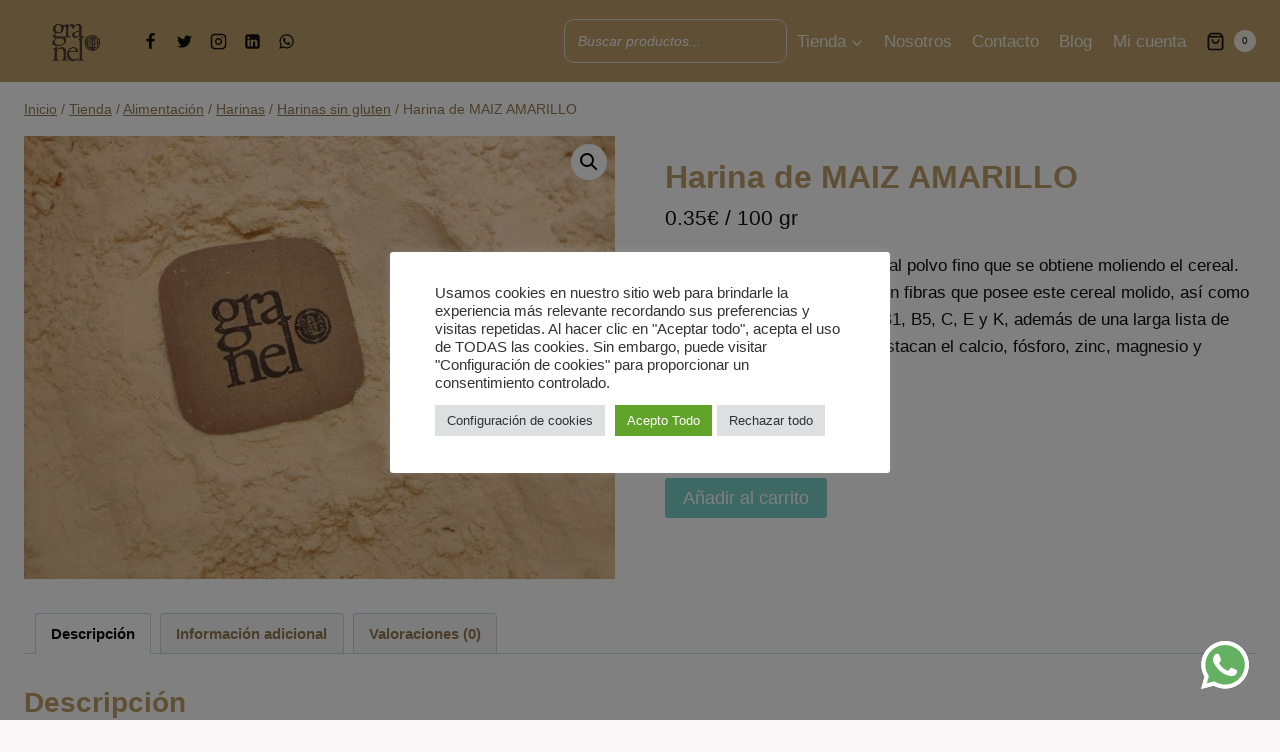

--- FILE ---
content_type: text/html; charset=UTF-8
request_url: https://graneldelavilla.com/producto/harina-de-maiz-amarillo
body_size: 41229
content:
<!doctype html>
<html lang="es" class="no-js" itemtype="https://schema.org/IndividualProduct" itemscope>
<head>
	<meta charset="UTF-8">
	<meta name="viewport" content="width=device-width, initial-scale=1, minimum-scale=1">
	<title>Harina de MAIZ AMARILLO</title>

<!-- The SEO Framework por Sybre Waaijer -->
<meta name="robots" content="max-snippet:-1,max-image-preview:standard,max-video-preview:-1" />
<link rel="canonical" href="https://graneldelavilla.com/producto/harina-de-maiz-amarillo" />
<meta name="description" content="Se denomina harina de maíz al polvo fino que se obtiene moliendo el cereal. Se destaca el alto contenido en fibras que posee este cereal molido…" />
<meta property="og:type" content="product" />
<meta property="og:locale" content="es_ES" />
<meta property="og:title" content="Harina de MAIZ AMARILLO" />
<meta property="og:description" content="Se denomina harina de maíz al polvo fino que se obtiene moliendo el cereal. Se destaca el alto contenido en fibras que posee este cereal molido, así como la presencia de vitaminas A, B1, B5, C, E y K…" />
<meta property="og:url" content="https://graneldelavilla.com/producto/harina-de-maiz-amarillo" />
<meta property="og:image" content="https://graneldelavilla.com/wp-content/uploads/2021/12/harinaMaizAmarillo.jpg" />
<meta property="og:image:width" content="1200" />
<meta property="og:image:height" content="900" />
<meta property="article:published_time" content="2021-10-31" />
<meta property="article:modified_time" content="2025-05-03" />
<meta name="twitter:card" content="summary_large_image" />
<meta name="twitter:site" content="@GranelVilla" />
<meta name="twitter:title" content="Harina de MAIZ AMARILLO" />
<meta name="twitter:description" content="Se denomina harina de maíz al polvo fino que se obtiene moliendo el cereal. Se destaca el alto contenido en fibras que posee este cereal molido, así como la presencia de vitaminas A, B1, B5, C, E y K…" />
<meta name="twitter:image" content="https://graneldelavilla.com/wp-content/uploads/2021/12/harinaMaizAmarillo.jpg" />
<script type="application/ld+json">{"@context":"https://schema.org","@graph":[{"@type":"WebSite","@id":"https://graneldelavilla.com/#/schema/WebSite","url":"https://graneldelavilla.com/","description":"Una tienda a granel de productos de alimentación, limpieza del hogar e higiene personal con bajo residuo plástico","inLanguage":"es","potentialAction":{"@type":"SearchAction","target":{"@type":"EntryPoint","urlTemplate":"https://graneldelavilla.com/search/{search_term_string}"},"query-input":"required name=search_term_string"},"publisher":{"@type":"Organization","@id":"https://graneldelavilla.com/#/schema/Organization","url":"https://graneldelavilla.com/","logo":{"@type":"ImageObject","url":"https://graneldelavilla.com/wp-content/uploads/2021/12/cropped-logo-Granel-SEO-512px.jpg","contentUrl":"https://graneldelavilla.com/wp-content/uploads/2021/12/cropped-logo-Granel-SEO-512px.jpg","width":512,"height":512}}},{"@type":"WebPage","@id":"https://graneldelavilla.com/producto/harina-de-maiz-amarillo","url":"https://graneldelavilla.com/producto/harina-de-maiz-amarillo","name":"Harina de MAIZ AMARILLO","description":"Se denomina harina de maíz al polvo fino que se obtiene moliendo el cereal. Se destaca el alto contenido en fibras que posee este cereal molido…","inLanguage":"es","isPartOf":{"@id":"https://graneldelavilla.com/#/schema/WebSite"},"breadcrumb":{"@type":"BreadcrumbList","@id":"https://graneldelavilla.com/#/schema/BreadcrumbList","itemListElement":[{"@type":"ListItem","position":1,"item":"https://graneldelavilla.com/"},{"@type":"ListItem","position":2,"item":"https://graneldelavilla.com/tienda","name":"Tienda"},{"@type":"ListItem","position":3,"name":"Harina de MAIZ AMARILLO"}]},"potentialAction":{"@type":"ReadAction","target":"https://graneldelavilla.com/producto/harina-de-maiz-amarillo"},"datePublished":"2021-10-31","dateModified":"2025-05-03"}]}</script>
<!-- / The SEO Framework por Sybre Waaijer | 9.54ms meta | 1.32ms boot -->

<link rel="alternate" type="application/rss+xml" title=" &raquo; Feed" href="https://graneldelavilla.com/feed" />
<link rel="alternate" type="application/rss+xml" title=" &raquo; Feed de los comentarios" href="https://graneldelavilla.com/comments/feed" />
			<script>document.documentElement.classList.remove( 'no-js' );</script>
			<link rel="alternate" type="application/rss+xml" title=" &raquo; Comentario Harina de MAIZ AMARILLO del feed" href="https://graneldelavilla.com/producto/harina-de-maiz-amarillo/feed" />
<link rel="alternate" title="oEmbed (JSON)" type="application/json+oembed" href="https://graneldelavilla.com/wp-json/oembed/1.0/embed?url=https%3A%2F%2Fgraneldelavilla.com%2Fproducto%2Fharina-de-maiz-amarillo" />
<link rel="alternate" title="oEmbed (XML)" type="text/xml+oembed" href="https://graneldelavilla.com/wp-json/oembed/1.0/embed?url=https%3A%2F%2Fgraneldelavilla.com%2Fproducto%2Fharina-de-maiz-amarillo&#038;format=xml" />
		<!-- This site uses the Google Analytics by MonsterInsights plugin v9.11.1 - Using Analytics tracking - https://www.monsterinsights.com/ -->
							<script src="//www.googletagmanager.com/gtag/js?id=G-ZCKCC2531H"  data-cfasync="false" data-wpfc-render="false" async></script>
			<script type="text/plain" data-cli-class="cli-blocker-script"  data-cli-script-type="analytics" data-cli-block="true"  data-cli-element-position="head" data-cfasync="false" data-wpfc-render="false">
				var mi_version = '9.11.1';
				var mi_track_user = true;
				var mi_no_track_reason = '';
								var MonsterInsightsDefaultLocations = {"page_location":"https:\/\/graneldelavilla.com\/producto\/harina-de-maiz-amarillo\/"};
								if ( typeof MonsterInsightsPrivacyGuardFilter === 'function' ) {
					var MonsterInsightsLocations = (typeof MonsterInsightsExcludeQuery === 'object') ? MonsterInsightsPrivacyGuardFilter( MonsterInsightsExcludeQuery ) : MonsterInsightsPrivacyGuardFilter( MonsterInsightsDefaultLocations );
				} else {
					var MonsterInsightsLocations = (typeof MonsterInsightsExcludeQuery === 'object') ? MonsterInsightsExcludeQuery : MonsterInsightsDefaultLocations;
				}

								var disableStrs = [
										'ga-disable-G-ZCKCC2531H',
									];

				/* Function to detect opted out users */
				function __gtagTrackerIsOptedOut() {
					for (var index = 0; index < disableStrs.length; index++) {
						if (document.cookie.indexOf(disableStrs[index] + '=true') > -1) {
							return true;
						}
					}

					return false;
				}

				/* Disable tracking if the opt-out cookie exists. */
				if (__gtagTrackerIsOptedOut()) {
					for (var index = 0; index < disableStrs.length; index++) {
						window[disableStrs[index]] = true;
					}
				}

				/* Opt-out function */
				function __gtagTrackerOptout() {
					for (var index = 0; index < disableStrs.length; index++) {
						document.cookie = disableStrs[index] + '=true; expires=Thu, 31 Dec 2099 23:59:59 UTC; path=/';
						window[disableStrs[index]] = true;
					}
				}

				if ('undefined' === typeof gaOptout) {
					function gaOptout() {
						__gtagTrackerOptout();
					}
				}
								window.dataLayer = window.dataLayer || [];

				window.MonsterInsightsDualTracker = {
					helpers: {},
					trackers: {},
				};
				if (mi_track_user) {
					function __gtagDataLayer() {
						dataLayer.push(arguments);
					}

					function __gtagTracker(type, name, parameters) {
						if (!parameters) {
							parameters = {};
						}

						if (parameters.send_to) {
							__gtagDataLayer.apply(null, arguments);
							return;
						}

						if (type === 'event') {
														parameters.send_to = monsterinsights_frontend.v4_id;
							var hookName = name;
							if (typeof parameters['event_category'] !== 'undefined') {
								hookName = parameters['event_category'] + ':' + name;
							}

							if (typeof MonsterInsightsDualTracker.trackers[hookName] !== 'undefined') {
								MonsterInsightsDualTracker.trackers[hookName](parameters);
							} else {
								__gtagDataLayer('event', name, parameters);
							}
							
						} else {
							__gtagDataLayer.apply(null, arguments);
						}
					}

					__gtagTracker('js', new Date());
					__gtagTracker('set', {
						'developer_id.dZGIzZG': true,
											});
					if ( MonsterInsightsLocations.page_location ) {
						__gtagTracker('set', MonsterInsightsLocations);
					}
										__gtagTracker('config', 'G-ZCKCC2531H', {"forceSSL":"true","link_attribution":"true"} );
										window.gtag = __gtagTracker;										(function () {
						/* https://developers.google.com/analytics/devguides/collection/analyticsjs/ */
						/* ga and __gaTracker compatibility shim. */
						var noopfn = function () {
							return null;
						};
						var newtracker = function () {
							return new Tracker();
						};
						var Tracker = function () {
							return null;
						};
						var p = Tracker.prototype;
						p.get = noopfn;
						p.set = noopfn;
						p.send = function () {
							var args = Array.prototype.slice.call(arguments);
							args.unshift('send');
							__gaTracker.apply(null, args);
						};
						var __gaTracker = function () {
							var len = arguments.length;
							if (len === 0) {
								return;
							}
							var f = arguments[len - 1];
							if (typeof f !== 'object' || f === null || typeof f.hitCallback !== 'function') {
								if ('send' === arguments[0]) {
									var hitConverted, hitObject = false, action;
									if ('event' === arguments[1]) {
										if ('undefined' !== typeof arguments[3]) {
											hitObject = {
												'eventAction': arguments[3],
												'eventCategory': arguments[2],
												'eventLabel': arguments[4],
												'value': arguments[5] ? arguments[5] : 1,
											}
										}
									}
									if ('pageview' === arguments[1]) {
										if ('undefined' !== typeof arguments[2]) {
											hitObject = {
												'eventAction': 'page_view',
												'page_path': arguments[2],
											}
										}
									}
									if (typeof arguments[2] === 'object') {
										hitObject = arguments[2];
									}
									if (typeof arguments[5] === 'object') {
										Object.assign(hitObject, arguments[5]);
									}
									if ('undefined' !== typeof arguments[1].hitType) {
										hitObject = arguments[1];
										if ('pageview' === hitObject.hitType) {
											hitObject.eventAction = 'page_view';
										}
									}
									if (hitObject) {
										action = 'timing' === arguments[1].hitType ? 'timing_complete' : hitObject.eventAction;
										hitConverted = mapArgs(hitObject);
										__gtagTracker('event', action, hitConverted);
									}
								}
								return;
							}

							function mapArgs(args) {
								var arg, hit = {};
								var gaMap = {
									'eventCategory': 'event_category',
									'eventAction': 'event_action',
									'eventLabel': 'event_label',
									'eventValue': 'event_value',
									'nonInteraction': 'non_interaction',
									'timingCategory': 'event_category',
									'timingVar': 'name',
									'timingValue': 'value',
									'timingLabel': 'event_label',
									'page': 'page_path',
									'location': 'page_location',
									'title': 'page_title',
									'referrer' : 'page_referrer',
								};
								for (arg in args) {
																		if (!(!args.hasOwnProperty(arg) || !gaMap.hasOwnProperty(arg))) {
										hit[gaMap[arg]] = args[arg];
									} else {
										hit[arg] = args[arg];
									}
								}
								return hit;
							}

							try {
								f.hitCallback();
							} catch (ex) {
							}
						};
						__gaTracker.create = newtracker;
						__gaTracker.getByName = newtracker;
						__gaTracker.getAll = function () {
							return [];
						};
						__gaTracker.remove = noopfn;
						__gaTracker.loaded = true;
						window['__gaTracker'] = __gaTracker;
					})();
									} else {
										console.log("");
					(function () {
						function __gtagTracker() {
							return null;
						}

						window['__gtagTracker'] = __gtagTracker;
						window['gtag'] = __gtagTracker;
					})();
									}
			</script>
							<!-- / Google Analytics by MonsterInsights -->
		<style id='wp-img-auto-sizes-contain-inline-css'>
img:is([sizes=auto i],[sizes^="auto," i]){contain-intrinsic-size:3000px 1500px}
/*# sourceURL=wp-img-auto-sizes-contain-inline-css */
</style>
<style id='wp-emoji-styles-inline-css'>

	img.wp-smiley, img.emoji {
		display: inline !important;
		border: none !important;
		box-shadow: none !important;
		height: 1em !important;
		width: 1em !important;
		margin: 0 0.07em !important;
		vertical-align: -0.1em !important;
		background: none !important;
		padding: 0 !important;
	}
/*# sourceURL=wp-emoji-styles-inline-css */
</style>
<style id='wp-block-library-inline-css'>
:root{--wp-block-synced-color:#7a00df;--wp-block-synced-color--rgb:122,0,223;--wp-bound-block-color:var(--wp-block-synced-color);--wp-editor-canvas-background:#ddd;--wp-admin-theme-color:#007cba;--wp-admin-theme-color--rgb:0,124,186;--wp-admin-theme-color-darker-10:#006ba1;--wp-admin-theme-color-darker-10--rgb:0,107,160.5;--wp-admin-theme-color-darker-20:#005a87;--wp-admin-theme-color-darker-20--rgb:0,90,135;--wp-admin-border-width-focus:2px}@media (min-resolution:192dpi){:root{--wp-admin-border-width-focus:1.5px}}.wp-element-button{cursor:pointer}:root .has-very-light-gray-background-color{background-color:#eee}:root .has-very-dark-gray-background-color{background-color:#313131}:root .has-very-light-gray-color{color:#eee}:root .has-very-dark-gray-color{color:#313131}:root .has-vivid-green-cyan-to-vivid-cyan-blue-gradient-background{background:linear-gradient(135deg,#00d084,#0693e3)}:root .has-purple-crush-gradient-background{background:linear-gradient(135deg,#34e2e4,#4721fb 50%,#ab1dfe)}:root .has-hazy-dawn-gradient-background{background:linear-gradient(135deg,#faaca8,#dad0ec)}:root .has-subdued-olive-gradient-background{background:linear-gradient(135deg,#fafae1,#67a671)}:root .has-atomic-cream-gradient-background{background:linear-gradient(135deg,#fdd79a,#004a59)}:root .has-nightshade-gradient-background{background:linear-gradient(135deg,#330968,#31cdcf)}:root .has-midnight-gradient-background{background:linear-gradient(135deg,#020381,#2874fc)}:root{--wp--preset--font-size--normal:16px;--wp--preset--font-size--huge:42px}.has-regular-font-size{font-size:1em}.has-larger-font-size{font-size:2.625em}.has-normal-font-size{font-size:var(--wp--preset--font-size--normal)}.has-huge-font-size{font-size:var(--wp--preset--font-size--huge)}.has-text-align-center{text-align:center}.has-text-align-left{text-align:left}.has-text-align-right{text-align:right}.has-fit-text{white-space:nowrap!important}#end-resizable-editor-section{display:none}.aligncenter{clear:both}.items-justified-left{justify-content:flex-start}.items-justified-center{justify-content:center}.items-justified-right{justify-content:flex-end}.items-justified-space-between{justify-content:space-between}.screen-reader-text{border:0;clip-path:inset(50%);height:1px;margin:-1px;overflow:hidden;padding:0;position:absolute;width:1px;word-wrap:normal!important}.screen-reader-text:focus{background-color:#ddd;clip-path:none;color:#444;display:block;font-size:1em;height:auto;left:5px;line-height:normal;padding:15px 23px 14px;text-decoration:none;top:5px;width:auto;z-index:100000}html :where(.has-border-color){border-style:solid}html :where([style*=border-top-color]){border-top-style:solid}html :where([style*=border-right-color]){border-right-style:solid}html :where([style*=border-bottom-color]){border-bottom-style:solid}html :where([style*=border-left-color]){border-left-style:solid}html :where([style*=border-width]){border-style:solid}html :where([style*=border-top-width]){border-top-style:solid}html :where([style*=border-right-width]){border-right-style:solid}html :where([style*=border-bottom-width]){border-bottom-style:solid}html :where([style*=border-left-width]){border-left-style:solid}html :where(img[class*=wp-image-]){height:auto;max-width:100%}:where(figure){margin:0 0 1em}html :where(.is-position-sticky){--wp-admin--admin-bar--position-offset:var(--wp-admin--admin-bar--height,0px)}@media screen and (max-width:600px){html :where(.is-position-sticky){--wp-admin--admin-bar--position-offset:0px}}

/*# sourceURL=wp-block-library-inline-css */
</style><style id='global-styles-inline-css'>
:root{--wp--preset--aspect-ratio--square: 1;--wp--preset--aspect-ratio--4-3: 4/3;--wp--preset--aspect-ratio--3-4: 3/4;--wp--preset--aspect-ratio--3-2: 3/2;--wp--preset--aspect-ratio--2-3: 2/3;--wp--preset--aspect-ratio--16-9: 16/9;--wp--preset--aspect-ratio--9-16: 9/16;--wp--preset--color--black: #000000;--wp--preset--color--cyan-bluish-gray: #abb8c3;--wp--preset--color--white: #ffffff;--wp--preset--color--pale-pink: #f78da7;--wp--preset--color--vivid-red: #cf2e2e;--wp--preset--color--luminous-vivid-orange: #ff6900;--wp--preset--color--luminous-vivid-amber: #fcb900;--wp--preset--color--light-green-cyan: #7bdcb5;--wp--preset--color--vivid-green-cyan: #00d084;--wp--preset--color--pale-cyan-blue: #8ed1fc;--wp--preset--color--vivid-cyan-blue: #0693e3;--wp--preset--color--vivid-purple: #9b51e0;--wp--preset--color--theme-palette-1: var(--global-palette1);--wp--preset--color--theme-palette-2: var(--global-palette2);--wp--preset--color--theme-palette-3: var(--global-palette3);--wp--preset--color--theme-palette-4: var(--global-palette4);--wp--preset--color--theme-palette-5: var(--global-palette5);--wp--preset--color--theme-palette-6: var(--global-palette6);--wp--preset--color--theme-palette-7: var(--global-palette7);--wp--preset--color--theme-palette-8: var(--global-palette8);--wp--preset--color--theme-palette-9: var(--global-palette9);--wp--preset--color--theme-palette-10: var(--global-palette10);--wp--preset--color--theme-palette-11: var(--global-palette11);--wp--preset--color--theme-palette-12: var(--global-palette12);--wp--preset--color--theme-palette-13: var(--global-palette13);--wp--preset--color--theme-palette-14: var(--global-palette14);--wp--preset--color--theme-palette-15: var(--global-palette15);--wp--preset--gradient--vivid-cyan-blue-to-vivid-purple: linear-gradient(135deg,rgb(6,147,227) 0%,rgb(155,81,224) 100%);--wp--preset--gradient--light-green-cyan-to-vivid-green-cyan: linear-gradient(135deg,rgb(122,220,180) 0%,rgb(0,208,130) 100%);--wp--preset--gradient--luminous-vivid-amber-to-luminous-vivid-orange: linear-gradient(135deg,rgb(252,185,0) 0%,rgb(255,105,0) 100%);--wp--preset--gradient--luminous-vivid-orange-to-vivid-red: linear-gradient(135deg,rgb(255,105,0) 0%,rgb(207,46,46) 100%);--wp--preset--gradient--very-light-gray-to-cyan-bluish-gray: linear-gradient(135deg,rgb(238,238,238) 0%,rgb(169,184,195) 100%);--wp--preset--gradient--cool-to-warm-spectrum: linear-gradient(135deg,rgb(74,234,220) 0%,rgb(151,120,209) 20%,rgb(207,42,186) 40%,rgb(238,44,130) 60%,rgb(251,105,98) 80%,rgb(254,248,76) 100%);--wp--preset--gradient--blush-light-purple: linear-gradient(135deg,rgb(255,206,236) 0%,rgb(152,150,240) 100%);--wp--preset--gradient--blush-bordeaux: linear-gradient(135deg,rgb(254,205,165) 0%,rgb(254,45,45) 50%,rgb(107,0,62) 100%);--wp--preset--gradient--luminous-dusk: linear-gradient(135deg,rgb(255,203,112) 0%,rgb(199,81,192) 50%,rgb(65,88,208) 100%);--wp--preset--gradient--pale-ocean: linear-gradient(135deg,rgb(255,245,203) 0%,rgb(182,227,212) 50%,rgb(51,167,181) 100%);--wp--preset--gradient--electric-grass: linear-gradient(135deg,rgb(202,248,128) 0%,rgb(113,206,126) 100%);--wp--preset--gradient--midnight: linear-gradient(135deg,rgb(2,3,129) 0%,rgb(40,116,252) 100%);--wp--preset--font-size--small: var(--global-font-size-small);--wp--preset--font-size--medium: var(--global-font-size-medium);--wp--preset--font-size--large: var(--global-font-size-large);--wp--preset--font-size--x-large: 42px;--wp--preset--font-size--larger: var(--global-font-size-larger);--wp--preset--font-size--xxlarge: var(--global-font-size-xxlarge);--wp--preset--spacing--20: 0.44rem;--wp--preset--spacing--30: 0.67rem;--wp--preset--spacing--40: 1rem;--wp--preset--spacing--50: 1.5rem;--wp--preset--spacing--60: 2.25rem;--wp--preset--spacing--70: 3.38rem;--wp--preset--spacing--80: 5.06rem;--wp--preset--shadow--natural: 6px 6px 9px rgba(0, 0, 0, 0.2);--wp--preset--shadow--deep: 12px 12px 50px rgba(0, 0, 0, 0.4);--wp--preset--shadow--sharp: 6px 6px 0px rgba(0, 0, 0, 0.2);--wp--preset--shadow--outlined: 6px 6px 0px -3px rgb(255, 255, 255), 6px 6px rgb(0, 0, 0);--wp--preset--shadow--crisp: 6px 6px 0px rgb(0, 0, 0);}:where(.is-layout-flex){gap: 0.5em;}:where(.is-layout-grid){gap: 0.5em;}body .is-layout-flex{display: flex;}.is-layout-flex{flex-wrap: wrap;align-items: center;}.is-layout-flex > :is(*, div){margin: 0;}body .is-layout-grid{display: grid;}.is-layout-grid > :is(*, div){margin: 0;}:where(.wp-block-columns.is-layout-flex){gap: 2em;}:where(.wp-block-columns.is-layout-grid){gap: 2em;}:where(.wp-block-post-template.is-layout-flex){gap: 1.25em;}:where(.wp-block-post-template.is-layout-grid){gap: 1.25em;}.has-black-color{color: var(--wp--preset--color--black) !important;}.has-cyan-bluish-gray-color{color: var(--wp--preset--color--cyan-bluish-gray) !important;}.has-white-color{color: var(--wp--preset--color--white) !important;}.has-pale-pink-color{color: var(--wp--preset--color--pale-pink) !important;}.has-vivid-red-color{color: var(--wp--preset--color--vivid-red) !important;}.has-luminous-vivid-orange-color{color: var(--wp--preset--color--luminous-vivid-orange) !important;}.has-luminous-vivid-amber-color{color: var(--wp--preset--color--luminous-vivid-amber) !important;}.has-light-green-cyan-color{color: var(--wp--preset--color--light-green-cyan) !important;}.has-vivid-green-cyan-color{color: var(--wp--preset--color--vivid-green-cyan) !important;}.has-pale-cyan-blue-color{color: var(--wp--preset--color--pale-cyan-blue) !important;}.has-vivid-cyan-blue-color{color: var(--wp--preset--color--vivid-cyan-blue) !important;}.has-vivid-purple-color{color: var(--wp--preset--color--vivid-purple) !important;}.has-black-background-color{background-color: var(--wp--preset--color--black) !important;}.has-cyan-bluish-gray-background-color{background-color: var(--wp--preset--color--cyan-bluish-gray) !important;}.has-white-background-color{background-color: var(--wp--preset--color--white) !important;}.has-pale-pink-background-color{background-color: var(--wp--preset--color--pale-pink) !important;}.has-vivid-red-background-color{background-color: var(--wp--preset--color--vivid-red) !important;}.has-luminous-vivid-orange-background-color{background-color: var(--wp--preset--color--luminous-vivid-orange) !important;}.has-luminous-vivid-amber-background-color{background-color: var(--wp--preset--color--luminous-vivid-amber) !important;}.has-light-green-cyan-background-color{background-color: var(--wp--preset--color--light-green-cyan) !important;}.has-vivid-green-cyan-background-color{background-color: var(--wp--preset--color--vivid-green-cyan) !important;}.has-pale-cyan-blue-background-color{background-color: var(--wp--preset--color--pale-cyan-blue) !important;}.has-vivid-cyan-blue-background-color{background-color: var(--wp--preset--color--vivid-cyan-blue) !important;}.has-vivid-purple-background-color{background-color: var(--wp--preset--color--vivid-purple) !important;}.has-black-border-color{border-color: var(--wp--preset--color--black) !important;}.has-cyan-bluish-gray-border-color{border-color: var(--wp--preset--color--cyan-bluish-gray) !important;}.has-white-border-color{border-color: var(--wp--preset--color--white) !important;}.has-pale-pink-border-color{border-color: var(--wp--preset--color--pale-pink) !important;}.has-vivid-red-border-color{border-color: var(--wp--preset--color--vivid-red) !important;}.has-luminous-vivid-orange-border-color{border-color: var(--wp--preset--color--luminous-vivid-orange) !important;}.has-luminous-vivid-amber-border-color{border-color: var(--wp--preset--color--luminous-vivid-amber) !important;}.has-light-green-cyan-border-color{border-color: var(--wp--preset--color--light-green-cyan) !important;}.has-vivid-green-cyan-border-color{border-color: var(--wp--preset--color--vivid-green-cyan) !important;}.has-pale-cyan-blue-border-color{border-color: var(--wp--preset--color--pale-cyan-blue) !important;}.has-vivid-cyan-blue-border-color{border-color: var(--wp--preset--color--vivid-cyan-blue) !important;}.has-vivid-purple-border-color{border-color: var(--wp--preset--color--vivid-purple) !important;}.has-vivid-cyan-blue-to-vivid-purple-gradient-background{background: var(--wp--preset--gradient--vivid-cyan-blue-to-vivid-purple) !important;}.has-light-green-cyan-to-vivid-green-cyan-gradient-background{background: var(--wp--preset--gradient--light-green-cyan-to-vivid-green-cyan) !important;}.has-luminous-vivid-amber-to-luminous-vivid-orange-gradient-background{background: var(--wp--preset--gradient--luminous-vivid-amber-to-luminous-vivid-orange) !important;}.has-luminous-vivid-orange-to-vivid-red-gradient-background{background: var(--wp--preset--gradient--luminous-vivid-orange-to-vivid-red) !important;}.has-very-light-gray-to-cyan-bluish-gray-gradient-background{background: var(--wp--preset--gradient--very-light-gray-to-cyan-bluish-gray) !important;}.has-cool-to-warm-spectrum-gradient-background{background: var(--wp--preset--gradient--cool-to-warm-spectrum) !important;}.has-blush-light-purple-gradient-background{background: var(--wp--preset--gradient--blush-light-purple) !important;}.has-blush-bordeaux-gradient-background{background: var(--wp--preset--gradient--blush-bordeaux) !important;}.has-luminous-dusk-gradient-background{background: var(--wp--preset--gradient--luminous-dusk) !important;}.has-pale-ocean-gradient-background{background: var(--wp--preset--gradient--pale-ocean) !important;}.has-electric-grass-gradient-background{background: var(--wp--preset--gradient--electric-grass) !important;}.has-midnight-gradient-background{background: var(--wp--preset--gradient--midnight) !important;}.has-small-font-size{font-size: var(--wp--preset--font-size--small) !important;}.has-medium-font-size{font-size: var(--wp--preset--font-size--medium) !important;}.has-large-font-size{font-size: var(--wp--preset--font-size--large) !important;}.has-x-large-font-size{font-size: var(--wp--preset--font-size--x-large) !important;}
/*# sourceURL=global-styles-inline-css */
</style>

<style id='classic-theme-styles-inline-css'>
/*! This file is auto-generated */
.wp-block-button__link{color:#fff;background-color:#32373c;border-radius:9999px;box-shadow:none;text-decoration:none;padding:calc(.667em + 2px) calc(1.333em + 2px);font-size:1.125em}.wp-block-file__button{background:#32373c;color:#fff;text-decoration:none}
/*# sourceURL=/wp-includes/css/classic-themes.min.css */
</style>
<style id='age-gate-custom-inline-css'>
:root{--ag-background-image-position: center center;--ag-background-image-opacity: 1;--ag-form-background: rgba(255,255,255,1);--ag-text-color: #000000;--ag-blur: 5px;}
/*# sourceURL=age-gate-custom-inline-css */
</style>
<link rel='stylesheet' id='age-gate-css' href='https://graneldelavilla.com/wp-content/plugins/age-gate/dist/main.css?ver=3.7.2' media='all' />
<style id='age-gate-options-inline-css'>
:root{--ag-background-image-position: center center;--ag-background-image-opacity: 1;--ag-form-background: rgba(255,255,255,1);--ag-text-color: #000000;--ag-blur: 5px;}
/*# sourceURL=age-gate-options-inline-css */
</style>
<link rel='stylesheet' id='cookie-law-info-css' href='https://graneldelavilla.com/wp-content/plugins/cookie-law-info/legacy/public/css/cookie-law-info-public.css?ver=3.3.9.1' media='all' />
<link rel='stylesheet' id='cookie-law-info-gdpr-css' href='https://graneldelavilla.com/wp-content/plugins/cookie-law-info/legacy/public/css/cookie-law-info-gdpr.css?ver=3.3.9.1' media='all' />
<link rel='stylesheet' id='smart-search-css' href='https://graneldelavilla.com/wp-content/plugins/smart-woocommerce-search/assets/dist/css/general.css?ver=2.15.0' media='all' />
<style id='smart-search-inline-css'>
.ysm-search-widget-1 .search-field[type="search"]{border-width:1px;}.ysm-search-widget-1 .search-field[type="search"]{color:#f4f4f4;}.ysm-search-widget-1 .smart-search-suggestions .smart-search-post-icon{width:50px;}.ysm-search-widget-1 .smart-search-view-all{color:#f4f4f4;}.ysm-search-widget-1 .smart-search-view-all{background-color:#bd9f69;}
/*# sourceURL=smart-search-inline-css */
</style>
<link rel='stylesheet' id='mcmp-sbw-front-style-css' href='https://graneldelavilla.com/wp-content/plugins/woo-sell-by-weight-pro/assets/CSS/woo-sbw-front.css?ver=1.1.1' media='all' />
<link rel='stylesheet' id='photoswipe-css' href='https://graneldelavilla.com/wp-content/plugins/woocommerce/assets/css/photoswipe/photoswipe.min.css?ver=10.4.3' media='all' />
<link rel='stylesheet' id='photoswipe-default-skin-css' href='https://graneldelavilla.com/wp-content/plugins/woocommerce/assets/css/photoswipe/default-skin/default-skin.min.css?ver=10.4.3' media='all' />
<style id='woocommerce-inline-inline-css'>
.woocommerce form .form-row .required { visibility: visible; }
/*# sourceURL=woocommerce-inline-inline-css */
</style>
<link rel='stylesheet' id='child-style-css' href='https://graneldelavilla.com/wp-content/themes/kadence-child/style.css?ver=6.9' media='all' />
<link rel='stylesheet' id='kadence-global-css' href='https://graneldelavilla.com/wp-content/themes/kadence/assets/css/global.min.css?ver=1.4.3' media='all' />
<style id='kadence-global-inline-css'>
/* Kadence Base CSS */
:root{--global-palette1:#7ACFC4;--global-palette2:#044355;--global-palette3:#bd9f69;--global-palette4:#101010;--global-palette5:#937b51;--global-palette6:#282828;--global-palette7:#F5ECE5;--global-palette8:#F9F7F7;--global-palette9:#ffffff;--global-palette10:oklch(from var(--global-palette1) calc(l + 0.10 * (1 - l)) calc(c * 1.00) calc(h + 180) / 100%);--global-palette11:#13612e;--global-palette12:#1159af;--global-palette13:#b82105;--global-palette14:#f7630c;--global-palette15:#f5a524;--global-palette9rgb:255, 255, 255;--global-palette-highlight:var(--global-palette1);--global-palette-highlight-alt:var(--global-palette2);--global-palette-highlight-alt2:var(--global-palette9);--global-palette-btn-bg:var(--global-palette1);--global-palette-btn-bg-hover:var(--global-palette2);--global-palette-btn:var(--global-palette9);--global-palette-btn-hover:var(--global-palette9);--global-palette-btn-sec-bg:var(--global-palette7);--global-palette-btn-sec-bg-hover:var(--global-palette2);--global-palette-btn-sec:var(--global-palette3);--global-palette-btn-sec-hover:var(--global-palette9);--global-body-font-family:-apple-system,BlinkMacSystemFont,"Segoe UI",Roboto,Oxygen-Sans,Ubuntu,Cantarell,"Helvetica Neue",sans-serif, "Apple Color Emoji", "Segoe UI Emoji", "Segoe UI Symbol";--global-heading-font-family:inherit;--global-primary-nav-font-family:inherit;--global-fallback-font:sans-serif;--global-display-fallback-font:sans-serif;--global-content-width:1290px;--global-content-wide-width:calc(1290px + 230px);--global-content-narrow-width:842px;--global-content-edge-padding:1.5rem;--global-content-boxed-padding:0rem;--global-calc-content-width:calc(1290px - var(--global-content-edge-padding) - var(--global-content-edge-padding) );--wp--style--global--content-size:var(--global-calc-content-width);}.wp-site-blocks{--global-vw:calc( 100vw - ( 0.5 * var(--scrollbar-offset)));}body{background:var(--global-palette8);}body, input, select, optgroup, textarea{font-weight:400;font-size:17px;line-height:1.6;font-family:var(--global-body-font-family);color:var(--global-palette4);}.content-bg, body.content-style-unboxed .site{background:var(--global-palette9);}h1,h2,h3,h4,h5,h6{font-family:var(--global-heading-font-family);}h1{font-weight:700;font-size:32px;line-height:1.5;color:var(--global-palette3);}h2{font-weight:700;font-size:28px;line-height:1.5;color:var(--global-palette3);}h3{font-weight:700;font-size:24px;line-height:1.5;color:var(--global-palette3);}h4{font-weight:700;font-size:22px;line-height:1.5;color:var(--global-palette4);}h5{font-weight:700;font-size:20px;line-height:1.5;color:var(--global-palette4);}h6{font-weight:700;font-size:18px;line-height:1.5;color:var(--global-palette5);}.entry-hero .kadence-breadcrumbs{max-width:1290px;}.site-container, .site-header-row-layout-contained, .site-footer-row-layout-contained, .entry-hero-layout-contained, .comments-area, .alignfull > .wp-block-cover__inner-container, .alignwide > .wp-block-cover__inner-container{max-width:var(--global-content-width);}.content-width-narrow .content-container.site-container, .content-width-narrow .hero-container.site-container{max-width:var(--global-content-narrow-width);}@media all and (min-width: 1520px){.wp-site-blocks .content-container  .alignwide{margin-left:-115px;margin-right:-115px;width:unset;max-width:unset;}}@media all and (min-width: 1102px){.content-width-narrow .wp-site-blocks .content-container .alignwide{margin-left:-130px;margin-right:-130px;width:unset;max-width:unset;}}.content-style-boxed .wp-site-blocks .entry-content .alignwide{margin-left:calc( -1 * var( --global-content-boxed-padding ) );margin-right:calc( -1 * var( --global-content-boxed-padding ) );}.content-area{margin-top:0rem;margin-bottom:0rem;}@media all and (max-width: 1024px){.content-area{margin-top:0rem;margin-bottom:0rem;}}@media all and (max-width: 767px){.content-area{margin-top:0rem;margin-bottom:0rem;}}@media all and (max-width: 1024px){:root{--global-content-boxed-padding:0rem;}}@media all and (max-width: 767px){:root{--global-content-boxed-padding:0rem;}}.entry-content-wrap{padding:0rem;}@media all and (max-width: 1024px){.entry-content-wrap{padding:0rem;}}@media all and (max-width: 767px){.entry-content-wrap{padding:0rem;}}.entry.single-entry{box-shadow:0px 15px 15px -10px rgba(0,0,0,0.05);}.entry.loop-entry{box-shadow:0px 15px 15px -10px rgba(0,0,0,0.05);}.loop-entry .entry-content-wrap{padding:2rem;}@media all and (max-width: 1024px){.loop-entry .entry-content-wrap{padding:2rem;}}@media all and (max-width: 767px){.loop-entry .entry-content-wrap{padding:1.5rem;}}button, .button, .wp-block-button__link, input[type="button"], input[type="reset"], input[type="submit"], .fl-button, .elementor-button-wrapper .elementor-button, .wc-block-components-checkout-place-order-button, .wc-block-cart__submit{box-shadow:0px 0px 0px -7px rgba(0,0,0,0);}button:hover, button:focus, button:active, .button:hover, .button:focus, .button:active, .wp-block-button__link:hover, .wp-block-button__link:focus, .wp-block-button__link:active, input[type="button"]:hover, input[type="button"]:focus, input[type="button"]:active, input[type="reset"]:hover, input[type="reset"]:focus, input[type="reset"]:active, input[type="submit"]:hover, input[type="submit"]:focus, input[type="submit"]:active, .elementor-button-wrapper .elementor-button:hover, .elementor-button-wrapper .elementor-button:focus, .elementor-button-wrapper .elementor-button:active, .wc-block-cart__submit:hover{box-shadow:0px 15px 25px -7px rgba(0,0,0,0.1);}.kb-button.kb-btn-global-outline.kb-btn-global-inherit{padding-top:calc(px - 2px);padding-right:calc(px - 2px);padding-bottom:calc(px - 2px);padding-left:calc(px - 2px);}@media all and (min-width: 1025px){.transparent-header .entry-hero .entry-hero-container-inner{padding-top:80px;}}@media all and (max-width: 1024px){.mobile-transparent-header .entry-hero .entry-hero-container-inner{padding-top:80px;}}@media all and (max-width: 767px){.mobile-transparent-header .entry-hero .entry-hero-container-inner{padding-top:80px;}}.entry-author-style-center{padding-top:var(--global-md-spacing);border-top:1px solid var(--global-gray-500);}.entry-author-style-center .entry-author-avatar, .entry-meta .author-avatar{display:none;}.entry-author-style-normal .entry-author-profile{padding-left:0px;}#comments .comment-meta{margin-left:0px;}body.social-brand-colors .social-show-brand-hover .social-link-facebook:not(.ignore-brand):not(.skip):not(.ignore):hover, body.social-brand-colors .social-show-brand-until .social-link-facebook:not(:hover):not(.skip):not(.ignore), body.social-brand-colors .social-show-brand-always .social-link-facebook:not(.ignore-brand):not(.skip):not(.ignore){background:#3b5998;}body.social-brand-colors .social-show-brand-hover.social-style-outline .social-link-facebook:not(.ignore-brand):not(.skip):not(.ignore):hover, body.social-brand-colors .social-show-brand-until.social-style-outline .social-link-facebook:not(:hover):not(.skip):not(.ignore), body.social-brand-colors .social-show-brand-always.social-style-outline .social-link-facebook:not(.ignore-brand):not(.skip):not(.ignore){color:#3b5998;}body.social-brand-colors .social-show-brand-hover .social-link-twitter:not(.ignore-brand):not(.skip):not(.ignore):hover, body.social-brand-colors .social-show-brand-until .social-link-twitter:not(:hover):not(.skip):not(.ignore), body.social-brand-colors .social-show-brand-always .social-link-twitter:not(.ignore-brand):not(.skip):not(.ignore){background:#1DA1F2;}body.social-brand-colors .social-show-brand-hover.social-style-outline .social-link-twitter:not(.ignore-brand):not(.skip):not(.ignore):hover, body.social-brand-colors .social-show-brand-until.social-style-outline .social-link-twitter:not(:hover):not(.skip):not(.ignore), body.social-brand-colors .social-show-brand-always.social-style-outline .social-link-twitter:not(.ignore-brand):not(.skip):not(.ignore){color:#1DA1F2;}body.social-brand-colors .social-show-brand-hover .social-link-instagram:not(.ignore-brand):not(.skip):not(.ignore):hover, body.social-brand-colors .social-show-brand-until .social-link-instagram:not(:hover):not(.skip):not(.ignore), body.social-brand-colors .social-show-brand-always .social-link-instagram:not(.ignore-brand):not(.skip):not(.ignore){background:#517fa4;}body.social-brand-colors .social-show-brand-hover.social-style-outline .social-link-instagram:not(.ignore-brand):not(.skip):not(.ignore):hover, body.social-brand-colors .social-show-brand-until.social-style-outline .social-link-instagram:not(:hover):not(.skip):not(.ignore), body.social-brand-colors .social-show-brand-always.social-style-outline .social-link-instagram:not(.ignore-brand):not(.skip):not(.ignore){color:#517fa4;}body.social-brand-colors .social-show-brand-hover .social-link-linkedin:not(.ignore-brand):not(.skip):not(.ignore):hover, body.social-brand-colors .social-show-brand-until .social-link-linkedin:not(:hover):not(.skip):not(.ignore), body.social-brand-colors .social-show-brand-always .social-link-linkedin:not(.ignore-brand):not(.skip):not(.ignore){background:#4875B4;}body.social-brand-colors .social-show-brand-hover.social-style-outline .social-link-linkedin:not(.ignore-brand):not(.skip):not(.ignore):hover, body.social-brand-colors .social-show-brand-until.social-style-outline .social-link-linkedin:not(:hover):not(.skip):not(.ignore), body.social-brand-colors .social-show-brand-always.social-style-outline .social-link-linkedin:not(.ignore-brand):not(.skip):not(.ignore){color:#4875B4;}body.social-brand-colors .social-show-brand-hover .social-link-whatsapp:not(.ignore-brand):not(.skip):not(.ignore):hover, body.social-brand-colors .social-show-brand-until .social-link-whatsapp:not(:hover):not(.skip):not(.ignore), body.social-brand-colors .social-show-brand-always .social-link-whatsapp:not(.ignore-brand):not(.skip):not(.ignore){background:#28cf54;}body.social-brand-colors .social-show-brand-hover.social-style-outline .social-link-whatsapp:not(.ignore-brand):not(.skip):not(.ignore):hover, body.social-brand-colors .social-show-brand-until.social-style-outline .social-link-whatsapp:not(:hover):not(.skip):not(.ignore), body.social-brand-colors .social-show-brand-always.social-style-outline .social-link-whatsapp:not(.ignore-brand):not(.skip):not(.ignore){color:#28cf54;}
/* Kadence Header CSS */
@media all and (max-width: 1024px){.mobile-transparent-header #masthead{position:absolute;left:0px;right:0px;z-index:100;}.kadence-scrollbar-fixer.mobile-transparent-header #masthead{right:var(--scrollbar-offset,0);}.mobile-transparent-header #masthead, .mobile-transparent-header .site-top-header-wrap .site-header-row-container-inner, .mobile-transparent-header .site-main-header-wrap .site-header-row-container-inner, .mobile-transparent-header .site-bottom-header-wrap .site-header-row-container-inner{background:transparent;}.site-header-row-tablet-layout-fullwidth, .site-header-row-tablet-layout-standard{padding:0px;}}@media all and (min-width: 1025px){.transparent-header #masthead{position:absolute;left:0px;right:0px;z-index:100;}.transparent-header.kadence-scrollbar-fixer #masthead{right:var(--scrollbar-offset,0);}.transparent-header #masthead, .transparent-header .site-top-header-wrap .site-header-row-container-inner, .transparent-header .site-main-header-wrap .site-header-row-container-inner, .transparent-header .site-bottom-header-wrap .site-header-row-container-inner{background:transparent;}}.site-branding a.brand img{max-width:99px;}.site-branding a.brand img.svg-logo-image{width:99px;}.site-branding{padding:0px 0px 0px 0px;}.site-branding .site-title{font-style:normal;font-weight:100;font-size:26px;line-height:1.2;color:var(--global-palette3);}#masthead, #masthead .kadence-sticky-header.item-is-fixed:not(.item-at-start):not(.site-header-row-container):not(.site-main-header-wrap), #masthead .kadence-sticky-header.item-is-fixed:not(.item-at-start) > .site-header-row-container-inner{background:var(--global-palette3);}.site-main-header-inner-wrap{min-height:80px;}.header-navigation[class*="header-navigation-style-underline"] .header-menu-container.primary-menu-container>ul>li>a:after{width:calc( 100% - 1.2em);}.main-navigation .primary-menu-container > ul > li.menu-item > a{padding-left:calc(1.2em / 2);padding-right:calc(1.2em / 2);padding-top:0.6em;padding-bottom:0.6em;color:#edece5;}.main-navigation .primary-menu-container > ul > li.menu-item .dropdown-nav-special-toggle{right:calc(1.2em / 2);}.main-navigation .primary-menu-container > ul > li.menu-item > a:hover{color:var(--global-palette-highlight);}.main-navigation .primary-menu-container > ul > li.menu-item.current-menu-item > a{color:var(--global-palette9);}.header-navigation .header-menu-container ul ul.sub-menu, .header-navigation .header-menu-container ul ul.submenu{background:#aa905f;box-shadow:0px 2px 13px 0px rgba(0,0,0,0.1);}.header-navigation .header-menu-container ul ul li.menu-item, .header-menu-container ul.menu > li.kadence-menu-mega-enabled > ul > li.menu-item > a{border-bottom:1px solid rgba(255,255,255,0.1);border-radius:0px 0px 0px 0px;}.header-navigation .header-menu-container ul ul li.menu-item > a{width:200px;padding-top:1em;padding-bottom:1em;color:var(--global-palette8);font-size:12px;}.header-navigation .header-menu-container ul ul li.menu-item > a:hover{color:var(--global-palette9);background:var(--global-palette4);border-radius:0px 0px 0px 0px;}.header-navigation .header-menu-container ul ul li.menu-item.current-menu-item > a{color:var(--global-palette9);background:var(--global-palette4);border-radius:0px 0px 0px 0px;}.mobile-toggle-open-container .menu-toggle-open, .mobile-toggle-open-container .menu-toggle-open:focus{color:var(--global-palette5);padding:0.4em 0.6em 0.4em 0.6em;font-size:14px;}.mobile-toggle-open-container .menu-toggle-open.menu-toggle-style-bordered{border:1px solid currentColor;}.mobile-toggle-open-container .menu-toggle-open .menu-toggle-icon{font-size:20px;}.mobile-toggle-open-container .menu-toggle-open:hover, .mobile-toggle-open-container .menu-toggle-open:focus-visible{color:var(--global-palette-highlight);}.mobile-navigation ul li{font-size:14px;}.mobile-navigation ul li a{padding-top:1em;padding-bottom:1em;}.mobile-navigation ul li > a, .mobile-navigation ul li.menu-item-has-children > .drawer-nav-drop-wrap{color:var(--global-palette8);}.mobile-navigation ul li.current-menu-item > a, .mobile-navigation ul li.current-menu-item.menu-item-has-children > .drawer-nav-drop-wrap{color:var(--global-palette-highlight);}.mobile-navigation ul li.menu-item-has-children .drawer-nav-drop-wrap, .mobile-navigation ul li:not(.menu-item-has-children) a{border-bottom:1px solid rgba(255,255,255,0.1);}.mobile-navigation:not(.drawer-navigation-parent-toggle-true) ul li.menu-item-has-children .drawer-nav-drop-wrap button{border-left:1px solid rgba(255,255,255,0.1);}#mobile-drawer .drawer-header .drawer-toggle{padding:0.6em 0.15em 0.6em 0.15em;font-size:24px;}.header-social-wrap .header-social-inner-wrap{font-size:1em;gap:0.3em;}.header-social-wrap .header-social-inner-wrap .social-button{color:var(--global-palette4);background:var(--global-palette3);border:2px none transparent;border-radius:3px;}.header-social-wrap .header-social-inner-wrap .social-button:hover{color:var(--global-palette5);}.header-mobile-social-wrap .header-mobile-social-inner-wrap{font-size:1.5em;gap:0.3em;}.header-mobile-social-wrap .header-mobile-social-inner-wrap .social-button{border:2px none transparent;border-radius:3px;}
/* Kadence Footer CSS */
.site-bottom-footer-inner-wrap{padding-top:30px;padding-bottom:30px;grid-column-gap:30px;}.site-bottom-footer-inner-wrap .widget{margin-bottom:30px;}.site-bottom-footer-inner-wrap .site-footer-section:not(:last-child):after{right:calc(-30px / 2);}
/* Kadence Woo CSS */
.woocommerce-demo-store .woocommerce-store-notice{background:rgba(122,207,196,0.8);}.entry-hero.product-hero-section .entry-header{min-height:100px;}.product-title .single-category{font-weight:700;font-size:32px;line-height:1.5;color:var(--global-palette3);}.wp-site-blocks .product-hero-section .extra-title{font-weight:700;font-size:32px;line-height:1.5;}@media all and (max-width: 767px){.woocommerce ul.products:not(.products-list-view), .wp-site-blocks .wc-block-grid:not(.has-2-columns):not(.has-1-columns) .wc-block-grid__products{grid-template-columns:repeat(2, minmax(0, 1fr));column-gap:0.5rem;grid-row-gap:0.5rem;}}.woocommerce ul.products.woo-archive-btn-button .product-action-wrap .button:not(.kb-button), .woocommerce ul.products li.woo-archive-btn-button .button:not(.kb-button), .wc-block-grid__product.woo-archive-btn-button .product-details .wc-block-grid__product-add-to-cart .wp-block-button__link{border:2px none transparent;box-shadow:0px 0px 0px 0px rgba(0,0,0,0.0);}.woocommerce ul.products.woo-archive-btn-button .product-action-wrap .button:not(.kb-button):hover, .woocommerce ul.products li.woo-archive-btn-button .button:not(.kb-button):hover, .wc-block-grid__product.woo-archive-btn-button .product-details .wc-block-grid__product-add-to-cart .wp-block-button__link:hover{box-shadow:0px 0px 0px 0px rgba(0,0,0,0);}
/*# sourceURL=kadence-global-inline-css */
</style>
<link rel='stylesheet' id='kadence-header-css' href='https://graneldelavilla.com/wp-content/themes/kadence/assets/css/header.min.css?ver=1.4.3' media='all' />
<link rel='stylesheet' id='kadence-content-css' href='https://graneldelavilla.com/wp-content/themes/kadence/assets/css/content.min.css?ver=1.4.3' media='all' />
<link rel='stylesheet' id='kadence-comments-css' href='https://graneldelavilla.com/wp-content/themes/kadence/assets/css/comments.min.css?ver=1.4.3' media='all' />
<link rel='stylesheet' id='kadence-woocommerce-css' href='https://graneldelavilla.com/wp-content/themes/kadence/assets/css/woocommerce.min.css?ver=1.4.3' media='all' />
<link rel='stylesheet' id='kadence-footer-css' href='https://graneldelavilla.com/wp-content/themes/kadence/assets/css/footer.min.css?ver=1.4.3' media='all' />
<style id='kadence-blocks-global-variables-inline-css'>
:root {--global-kb-font-size-sm:clamp(0.8rem, 0.73rem + 0.217vw, 0.9rem);--global-kb-font-size-md:clamp(1.1rem, 0.995rem + 0.326vw, 1.25rem);--global-kb-font-size-lg:clamp(1.75rem, 1.576rem + 0.543vw, 2rem);--global-kb-font-size-xl:clamp(2.25rem, 1.728rem + 1.63vw, 3rem);--global-kb-font-size-xxl:clamp(2.5rem, 1.456rem + 3.26vw, 4rem);--global-kb-font-size-xxxl:clamp(2.75rem, 0.489rem + 7.065vw, 6rem);}
/*# sourceURL=kadence-blocks-global-variables-inline-css */
</style>
<script src="https://graneldelavilla.com/wp-includes/js/jquery/jquery.min.js?ver=3.7.1" id="jquery-core-js"></script>
<script src="https://graneldelavilla.com/wp-includes/js/jquery/jquery-migrate.min.js?ver=3.4.1" id="jquery-migrate-js"></script>
<script type="text/plain" data-cli-class="cli-blocker-script"  data-cli-script-type="analytics" data-cli-block="true"  data-cli-element-position="head" src="https://graneldelavilla.com/wp-content/plugins/google-analytics-for-wordpress/assets/js/frontend-gtag.min.js?ver=9.11.1" id="monsterinsights-frontend-script-js" async data-wp-strategy="async"></script>
<script data-cfasync="false" data-wpfc-render="false" id='monsterinsights-frontend-script-js-extra'>var monsterinsights_frontend = {"js_events_tracking":"true","download_extensions":"doc,pdf,ppt,zip,xls,docx,pptx,xlsx","inbound_paths":"[{\"path\":\"\\\/go\\\/\",\"label\":\"affiliate\"},{\"path\":\"\\\/recommend\\\/\",\"label\":\"affiliate\"}]","home_url":"https:\/\/graneldelavilla.com","hash_tracking":"false","v4_id":"G-ZCKCC2531H"};</script>
<script id="cookie-law-info-js-extra">
var Cli_Data = {"nn_cookie_ids":[],"cookielist":[],"non_necessary_cookies":[],"ccpaEnabled":"","ccpaRegionBased":"","ccpaBarEnabled":"","strictlyEnabled":["necessary","obligatoire"],"ccpaType":"gdpr","js_blocking":"1","custom_integration":"","triggerDomRefresh":"","secure_cookies":""};
var cli_cookiebar_settings = {"animate_speed_hide":"500","animate_speed_show":"500","background":"#FFF","border":"#b1a6a6c2","border_on":"","button_1_button_colour":"#61a229","button_1_button_hover":"#4e8221","button_1_link_colour":"#fff","button_1_as_button":"1","button_1_new_win":"","button_2_button_colour":"#333","button_2_button_hover":"#292929","button_2_link_colour":"#444","button_2_as_button":"","button_2_hidebar":"","button_3_button_colour":"#dedfe0","button_3_button_hover":"#b2b2b3","button_3_link_colour":"#333333","button_3_as_button":"1","button_3_new_win":"","button_4_button_colour":"#dedfe0","button_4_button_hover":"#b2b2b3","button_4_link_colour":"#333333","button_4_as_button":"1","button_7_button_colour":"#61a229","button_7_button_hover":"#4e8221","button_7_link_colour":"#fff","button_7_as_button":"1","button_7_new_win":"","font_family":"inherit","header_fix":"","notify_animate_hide":"1","notify_animate_show":"","notify_div_id":"#cookie-law-info-bar","notify_position_horizontal":"right","notify_position_vertical":"bottom","scroll_close":"","scroll_close_reload":"","accept_close_reload":"","reject_close_reload":"","showagain_tab":"","showagain_background":"#fff","showagain_border":"#000","showagain_div_id":"#cookie-law-info-again","showagain_x_position":"100px","text":"#333333","show_once_yn":"","show_once":"10000","logging_on":"","as_popup":"","popup_overlay":"1","bar_heading_text":"","cookie_bar_as":"popup","popup_showagain_position":"bottom-right","widget_position":"left"};
var log_object = {"ajax_url":"https://graneldelavilla.com/wp-admin/admin-ajax.php"};
//# sourceURL=cookie-law-info-js-extra
</script>
<script src="https://graneldelavilla.com/wp-content/plugins/cookie-law-info/legacy/public/js/cookie-law-info-public.js?ver=3.3.9.1" id="cookie-law-info-js"></script>
<script src="https://graneldelavilla.com/wp-content/plugins/ionos-assistant/js/cookies.js?ver=6.9" id="ionos-assistant-wp-cookies-js"></script>
<script src="https://graneldelavilla.com/wp-content/plugins/woo-sell-by-weight-pro/assets/JS/woo-sbw-front-price-independent.js?ver=1.1.1" id="mcmp-sbw-front-price-display-js"></script>
<script src="https://graneldelavilla.com/wp-content/plugins/woocommerce/assets/js/jquery-blockui/jquery.blockUI.min.js?ver=2.7.0-wc.10.4.3" id="wc-jquery-blockui-js" defer data-wp-strategy="defer"></script>
<script id="wc-add-to-cart-js-extra">
var wc_add_to_cart_params = {"ajax_url":"/wp-admin/admin-ajax.php","wc_ajax_url":"/?wc-ajax=%%endpoint%%","i18n_view_cart":"Ver carrito","cart_url":"https://graneldelavilla.com/carrito","is_cart":"","cart_redirect_after_add":"no"};
//# sourceURL=wc-add-to-cart-js-extra
</script>
<script src="https://graneldelavilla.com/wp-content/plugins/woocommerce/assets/js/frontend/add-to-cart.min.js?ver=10.4.3" id="wc-add-to-cart-js" defer data-wp-strategy="defer"></script>
<script src="https://graneldelavilla.com/wp-content/plugins/woocommerce/assets/js/zoom/jquery.zoom.min.js?ver=1.7.21-wc.10.4.3" id="wc-zoom-js" defer data-wp-strategy="defer"></script>
<script src="https://graneldelavilla.com/wp-content/plugins/woocommerce/assets/js/flexslider/jquery.flexslider.min.js?ver=2.7.2-wc.10.4.3" id="wc-flexslider-js" defer data-wp-strategy="defer"></script>
<script src="https://graneldelavilla.com/wp-content/plugins/woocommerce/assets/js/photoswipe/photoswipe.min.js?ver=4.1.1-wc.10.4.3" id="wc-photoswipe-js" defer data-wp-strategy="defer"></script>
<script src="https://graneldelavilla.com/wp-content/plugins/woocommerce/assets/js/photoswipe/photoswipe-ui-default.min.js?ver=4.1.1-wc.10.4.3" id="wc-photoswipe-ui-default-js" defer data-wp-strategy="defer"></script>
<script id="wc-single-product-js-extra">
var wc_single_product_params = {"i18n_required_rating_text":"Por favor elige una puntuaci\u00f3n","i18n_rating_options":["1 de 5 estrellas","2 de 5 estrellas","3 de 5 estrellas","4 de 5 estrellas","5 de 5 estrellas"],"i18n_product_gallery_trigger_text":"Ver galer\u00eda de im\u00e1genes a pantalla completa","review_rating_required":"yes","flexslider":{"rtl":false,"animation":"slide","smoothHeight":true,"directionNav":false,"controlNav":"thumbnails","slideshow":false,"animationSpeed":500,"animationLoop":false,"allowOneSlide":false},"zoom_enabled":"1","zoom_options":[],"photoswipe_enabled":"1","photoswipe_options":{"shareEl":false,"closeOnScroll":false,"history":false,"hideAnimationDuration":0,"showAnimationDuration":0},"flexslider_enabled":"1"};
//# sourceURL=wc-single-product-js-extra
</script>
<script src="https://graneldelavilla.com/wp-content/plugins/woocommerce/assets/js/frontend/single-product.min.js?ver=10.4.3" id="wc-single-product-js" defer data-wp-strategy="defer"></script>
<script src="https://graneldelavilla.com/wp-content/plugins/woocommerce/assets/js/js-cookie/js.cookie.min.js?ver=2.1.4-wc.10.4.3" id="wc-js-cookie-js" defer data-wp-strategy="defer"></script>
<script id="woocommerce-js-extra">
var woocommerce_params = {"ajax_url":"/wp-admin/admin-ajax.php","wc_ajax_url":"/?wc-ajax=%%endpoint%%","i18n_password_show":"Mostrar contrase\u00f1a","i18n_password_hide":"Ocultar contrase\u00f1a"};
//# sourceURL=woocommerce-js-extra
</script>
<script src="https://graneldelavilla.com/wp-content/plugins/woocommerce/assets/js/frontend/woocommerce.min.js?ver=10.4.3" id="woocommerce-js" defer data-wp-strategy="defer"></script>
<link rel="https://api.w.org/" href="https://graneldelavilla.com/wp-json/" /><link rel="alternate" title="JSON" type="application/json" href="https://graneldelavilla.com/wp-json/wp/v2/product/959" /><link rel="EditURI" type="application/rsd+xml" title="RSD" href="https://graneldelavilla.com/xmlrpc.php?rsd" />

<!-- This website runs the Product Feed PRO for WooCommerce by AdTribes.io plugin - version woocommercesea_option_installed_version -->
	<noscript><style>.woocommerce-product-gallery{ opacity: 1 !important; }</style></noscript>
	<link rel="icon" href="https://graneldelavilla.com/wp-content/uploads/2021/06/LogoBaja-100x100.png" sizes="32x32" />
<link rel="icon" href="https://graneldelavilla.com/wp-content/uploads/2021/06/LogoBaja-300x300.png" sizes="192x192" />
<link rel="apple-touch-icon" href="https://graneldelavilla.com/wp-content/uploads/2021/06/LogoBaja-300x300.png" />
<meta name="msapplication-TileImage" content="https://graneldelavilla.com/wp-content/uploads/2021/06/LogoBaja-300x300.png" />
		<style id="wp-custom-css">
			/* Espacio en paginas de mi cuenta*/
.content-title-style-hide .entry-content{
	padding: 1rem;
}
/* Etiqueta Agotado */
.out-of-stock{
  position: absolute;
  background:red;
  color:white;
  padding:4px 10px;
  right: 0;
  top:-40px;
}


/*sepa carrito de numero de items*/
.header-cart-button .kadence-svg-iconset{
	padding-right:8px
}

/* quita flechas de carousel*/
.glide__arrows {
	display: none;
}

/* quita icono carrito
.header-cart-wrap {
	display: none;
}*/
/*Espacio en entradas Recetas*/
.wp-block-post-template.is-flex-container li {padding: 1em}

/*quitar botón descartar en aviso tienda*/
.woocommerce-store-notice__dismiss-link {
	display: none;
}

p.demo_store a.woocommerce-store-notice__dismiss-link, .woocommerce-store-notice a.woocommerce-store-notice__dismiss-link {
	display: none;
}
.content-title-style-hide .entry-content {
    padding: 0rem;
}
.inputNewsletter {
	width: 550px;
}
.mc4wp-alert {
	color: white;
}
form.checkout{
	padding: 1em;
}
.kadence-woo-cart-form-wrap {
	padding: 1em;
}

#post-3035 {
	padding: 1em;
}
.woocommerce-shipping-destination {
	display: none;
}

.wc-backward {
	text-align: center;
}

.wp-block-social-link{
	float:left;
	margin-right: 0.25em;
}
#kt-layout-id_bc01a9-29 > .kt-row-column-wrap {
	padding-bottom:150px;
}
#kt-layout-id_bc01a9-29 {
	background-size:100%;
}
}		</style>
		<link rel='stylesheet' id='wc-blocks-style-css' href='https://graneldelavilla.com/wp-content/plugins/woocommerce/assets/client/blocks/wc-blocks.css?ver=wc-10.4.3' media='all' />
<link rel='stylesheet' id='ffxf_glide-core-css' href='https://graneldelavilla.com/wp-content/plugins/carousel-upsells-and-related-product-for-woocommerce/assets/css/glide.core.min.css?ver=0.4.6' media='all' />
<link rel='stylesheet' id='ffxf_glide-theme-css' href='https://graneldelavilla.com/wp-content/plugins/carousel-upsells-and-related-product-for-woocommerce/assets/css/glide.theme.min.css?ver=0.4.6' media='all' />
<link rel='stylesheet' id='cookie-law-info-table-css' href='https://graneldelavilla.com/wp-content/plugins/cookie-law-info/legacy/public/css/cookie-law-info-table.css?ver=3.3.9.1' media='all' />
</head>

<body class="wp-singular product-template-default single single-product postid-959 wp-custom-logo wp-embed-responsive wp-theme-kadence wp-child-theme-kadence-child theme-kadence woocommerce woocommerce-page woocommerce-no-js footer-on-bottom social-brand-colors hide-focus-outline link-style-standard content-title-style-normal content-width-normal content-style-unboxed content-vertical-padding-show non-transparent-header mobile-non-transparent-header product-tab-style-normal product-variation-style-horizontal kadence-cart-button-normal">
<div id="wrapper" class="site wp-site-blocks">
			<a class="skip-link screen-reader-text scroll-ignore" href="#main">Saltar al contenido</a>
		<header id="masthead" class="site-header" role="banner" itemtype="https://schema.org/WPHeader" itemscope>
	<div id="main-header" class="site-header-wrap">
		<div class="site-header-inner-wrap">
			<div class="site-header-upper-wrap">
				<div class="site-header-upper-inner-wrap">
					<div class="site-main-header-wrap site-header-row-container site-header-focus-item site-header-row-layout-standard" data-section="kadence_customizer_header_main">
	<div class="site-header-row-container-inner">
				<div class="site-container">
			<div class="site-main-header-inner-wrap site-header-row site-header-row-has-sides site-header-row-no-center">
									<div class="site-header-main-section-left site-header-section site-header-section-left">
						<div class="site-header-item site-header-focus-item" data-section="title_tagline">
	<div class="site-branding branding-layout-standard"><a class="brand has-logo-image" href="https://graneldelavilla.com/" rel="home"><img width="2160" height="1794" src="https://graneldelavilla.com/wp-content/uploads/2021/09/cropped-logo-Granel-2-1.jpg" class="custom-logo" alt="" decoding="async" fetchpriority="high" srcset="https://graneldelavilla.com/wp-content/uploads/2021/09/cropped-logo-Granel-2-1.jpg 2160w, https://graneldelavilla.com/wp-content/uploads/2021/09/cropped-logo-Granel-2-1-300x249.jpg 300w, https://graneldelavilla.com/wp-content/uploads/2021/09/cropped-logo-Granel-2-1-1024x850.jpg 1024w, https://graneldelavilla.com/wp-content/uploads/2021/09/cropped-logo-Granel-2-1-768x638.jpg 768w, https://graneldelavilla.com/wp-content/uploads/2021/09/cropped-logo-Granel-2-1-1536x1276.jpg 1536w, https://graneldelavilla.com/wp-content/uploads/2021/09/cropped-logo-Granel-2-1-2048x1701.jpg 2048w, https://graneldelavilla.com/wp-content/uploads/2021/09/cropped-logo-Granel-2-1-600x498.jpg 600w" sizes="(max-width: 2160px) 100vw, 2160px" /><div class="site-title-wrap"><p class="site-title"></p></div></a></div></div><!-- data-section="title_tagline" -->
<div class="site-header-item site-header-focus-item" data-section="kadence_customizer_header_social">
	<div class="header-social-wrap"><div class="header-social-inner-wrap element-social-inner-wrap social-show-label-false social-style-filled"><a href="https://www.facebook.com/graneldelavilla" aria-label="Facebook" target="_blank" rel="noopener noreferrer"  class="social-button header-social-item social-link-facebook"><span class="kadence-svg-iconset"><svg class="kadence-svg-icon kadence-facebook-alt2-svg" fill="currentColor" version="1.1" xmlns="http://www.w3.org/2000/svg" width="16" height="28" viewBox="0 0 16 28"><title>Facebook</title><path d="M14.984 0.187v4.125h-2.453c-1.922 0-2.281 0.922-2.281 2.25v2.953h4.578l-0.609 4.625h-3.969v11.859h-4.781v-11.859h-3.984v-4.625h3.984v-3.406c0-3.953 2.422-6.109 5.953-6.109 1.687 0 3.141 0.125 3.563 0.187z"></path>
				</svg></span></a><a href="https://twitter.com/GranelVilla" aria-label="Twitter" target="_blank" rel="noopener noreferrer"  class="social-button header-social-item social-link-twitter"><span class="kadence-svg-iconset"><svg class="kadence-svg-icon kadence-twitter-svg" fill="currentColor" version="1.1" xmlns="http://www.w3.org/2000/svg" width="26" height="28" viewBox="0 0 26 28"><title>Twitter</title><path d="M25.312 6.375c-0.688 1-1.547 1.891-2.531 2.609 0.016 0.219 0.016 0.438 0.016 0.656 0 6.672-5.078 14.359-14.359 14.359-2.859 0-5.516-0.828-7.75-2.266 0.406 0.047 0.797 0.063 1.219 0.063 2.359 0 4.531-0.797 6.266-2.156-2.219-0.047-4.078-1.5-4.719-3.5 0.313 0.047 0.625 0.078 0.953 0.078 0.453 0 0.906-0.063 1.328-0.172-2.312-0.469-4.047-2.5-4.047-4.953v-0.063c0.672 0.375 1.453 0.609 2.281 0.641-1.359-0.906-2.25-2.453-2.25-4.203 0-0.938 0.25-1.797 0.688-2.547 2.484 3.062 6.219 5.063 10.406 5.281-0.078-0.375-0.125-0.766-0.125-1.156 0-2.781 2.25-5.047 5.047-5.047 1.453 0 2.766 0.609 3.687 1.594 1.141-0.219 2.234-0.641 3.203-1.219-0.375 1.172-1.172 2.156-2.219 2.781 1.016-0.109 2-0.391 2.906-0.781z"></path>
				</svg></span></a><a href="https://www.instagram.com/graneldelavilla" aria-label="Instagram" target="_blank" rel="noopener noreferrer"  class="social-button header-social-item social-link-instagram"><span class="kadence-svg-iconset"><svg class="kadence-svg-icon kadence-instagram-alt-svg" fill="currentColor" version="1.1" xmlns="http://www.w3.org/2000/svg" width="24" height="24" viewBox="0 0 24 24"><title>Instagram</title><path d="M7 1c-1.657 0-3.158 0.673-4.243 1.757s-1.757 2.586-1.757 4.243v10c0 1.657 0.673 3.158 1.757 4.243s2.586 1.757 4.243 1.757h10c1.657 0 3.158-0.673 4.243-1.757s1.757-2.586 1.757-4.243v-10c0-1.657-0.673-3.158-1.757-4.243s-2.586-1.757-4.243-1.757zM7 3h10c1.105 0 2.103 0.447 2.828 1.172s1.172 1.723 1.172 2.828v10c0 1.105-0.447 2.103-1.172 2.828s-1.723 1.172-2.828 1.172h-10c-1.105 0-2.103-0.447-2.828-1.172s-1.172-1.723-1.172-2.828v-10c0-1.105 0.447-2.103 1.172-2.828s1.723-1.172 2.828-1.172zM16.989 11.223c-0.15-0.972-0.571-1.857-1.194-2.567-0.754-0.861-1.804-1.465-3.009-1.644-0.464-0.074-0.97-0.077-1.477-0.002-1.366 0.202-2.521 0.941-3.282 1.967s-1.133 2.347-0.93 3.712 0.941 2.521 1.967 3.282 2.347 1.133 3.712 0.93 2.521-0.941 3.282-1.967 1.133-2.347 0.93-3.712zM15.011 11.517c0.122 0.82-0.1 1.609-0.558 2.227s-1.15 1.059-1.969 1.18-1.609-0.1-2.227-0.558-1.059-1.15-1.18-1.969 0.1-1.609 0.558-2.227 1.15-1.059 1.969-1.18c0.313-0.046 0.615-0.042 0.87-0.002 0.74 0.11 1.366 0.47 1.818 0.986 0.375 0.428 0.63 0.963 0.72 1.543zM17.5 7.5c0.552 0 1-0.448 1-1s-0.448-1-1-1-1 0.448-1 1 0.448 1 1 1z"></path>
				</svg></span></a><a href="https://www.linkedin.com/company/granel-de-la-villa" aria-label="Linkedin" target="_blank" rel="noopener noreferrer"  class="social-button header-social-item social-link-linkedin"><span class="kadence-svg-iconset"><svg class="kadence-svg-icon kadence-linkedin-svg" fill="currentColor" version="1.1" xmlns="http://www.w3.org/2000/svg" width="24" height="28" viewBox="0 0 24 28"><title>LinkedIn</title><path d="M3.703 22.094h3.609v-10.844h-3.609v10.844zM7.547 7.906c-0.016-1.062-0.781-1.875-2.016-1.875s-2.047 0.812-2.047 1.875c0 1.031 0.781 1.875 2 1.875h0.016c1.266 0 2.047-0.844 2.047-1.875zM16.688 22.094h3.609v-6.219c0-3.328-1.781-4.875-4.156-4.875-1.937 0-2.797 1.078-3.266 1.828h0.031v-1.578h-3.609s0.047 1.016 0 10.844v0h3.609v-6.062c0-0.313 0.016-0.641 0.109-0.875 0.266-0.641 0.859-1.313 1.859-1.313 1.297 0 1.813 0.984 1.813 2.453v5.797zM24 6.5v15c0 2.484-2.016 4.5-4.5 4.5h-15c-2.484 0-4.5-2.016-4.5-4.5v-15c0-2.484 2.016-4.5 4.5-4.5h15c2.484 0 4.5 2.016 4.5 4.5z"></path>
				</svg></span></a><a href="https://wa.me/34640642132?text=Hola!,+tengo+una+pregunta" aria-label="WhatsApp" target="_blank" rel="noopener noreferrer"  class="social-button header-social-item social-link-whatsapp"><span class="kadence-svg-iconset"><svg class="kadence-svg-icon kadence-whatsapp-svg" fill="currentColor" version="1.1" xmlns="http://www.w3.org/2000/svg" width="24" height="28" viewBox="0 0 24 28"><title>WhatsApp</title><path d="M15.391 15.219c0.266 0 2.812 1.328 2.922 1.516 0.031 0.078 0.031 0.172 0.031 0.234 0 0.391-0.125 0.828-0.266 1.188-0.359 0.875-1.813 1.437-2.703 1.437-0.75 0-2.297-0.656-2.969-0.969-2.234-1.016-3.625-2.75-4.969-4.734-0.594-0.875-1.125-1.953-1.109-3.031v-0.125c0.031-1.031 0.406-1.766 1.156-2.469 0.234-0.219 0.484-0.344 0.812-0.344 0.187 0 0.375 0.047 0.578 0.047 0.422 0 0.5 0.125 0.656 0.531 0.109 0.266 0.906 2.391 0.906 2.547 0 0.594-1.078 1.266-1.078 1.625 0 0.078 0.031 0.156 0.078 0.234 0.344 0.734 1 1.578 1.594 2.141 0.719 0.688 1.484 1.141 2.359 1.578 0.109 0.063 0.219 0.109 0.344 0.109 0.469 0 1.25-1.516 1.656-1.516zM12.219 23.5c5.406 0 9.812-4.406 9.812-9.812s-4.406-9.812-9.812-9.812-9.812 4.406-9.812 9.812c0 2.063 0.656 4.078 1.875 5.75l-1.234 3.641 3.781-1.203c1.594 1.047 3.484 1.625 5.391 1.625zM12.219 1.906c6.5 0 11.781 5.281 11.781 11.781s-5.281 11.781-11.781 11.781c-1.984 0-3.953-0.5-5.703-1.469l-6.516 2.094 2.125-6.328c-1.109-1.828-1.687-3.938-1.687-6.078 0-6.5 5.281-11.781 11.781-11.781z"></path>
				</svg></span></a></div></div></div><!-- data-section="header_social" -->
					</div>
																	<div class="site-header-main-section-right site-header-section site-header-section-right">
						<div class="site-header-item site-header-focus-item site-header-item-main-navigation header-navigation-layout-stretch-false header-navigation-layout-fill-stretch-false" data-section="kadence_customizer_primary_navigation">
		<nav id="site-navigation" class="main-navigation header-navigation hover-to-open nav--toggle-sub header-navigation-style-standard header-navigation-dropdown-animation-none" role="navigation" aria-label="Principal">
			<div class="primary-menu-container header-menu-container">
	<ul id="primary-menu" class="menu"><li id="menu-item-1570" class="menu-item menu-item-type-gs_sim menu-item-object-gs_sim menu-item-1570">		<div class="ysm-search-widget ysm-search-widget-1 bordered">
			<form data-id="1" role="search" method="get" class="search-form" action="https://graneldelavilla.com/">
				<div class="ysm-smart-search-input-holder">
					<label for="ysm-smart-search-1-6979fe6e122b3">
						<span class="screen-reader-text">Buscar productos...</span>
                        <input type="search" name="s" value="" id="ysm-smart-search-1-6979fe6e122b3" class="search-field" placeholder="Buscar productos..." />
                    </label>
					<input type="hidden" name="search_id" value="1" />
											<input type="hidden" name="post_type" value="product" />
															<button type="submit" class="search-submit" aria-label="Buscar"><span class="screen-reader-text">Buscar</span></button>
				</div>
			</form>
		</div>
		</li>
<li id="menu-item-3131" class="menu-item menu-item-type-post_type menu-item-object-page menu-item-has-children current_page_parent menu-item-3131"><a href="https://graneldelavilla.com/tienda"><span class="nav-drop-title-wrap">Tienda<span class="dropdown-nav-toggle"><span class="kadence-svg-iconset svg-baseline"><svg aria-hidden="true" class="kadence-svg-icon kadence-arrow-down-svg" fill="currentColor" version="1.1" xmlns="http://www.w3.org/2000/svg" width="24" height="24" viewBox="0 0 24 24"><title>Ampliar</title><path d="M5.293 9.707l6 6c0.391 0.391 1.024 0.391 1.414 0l6-6c0.391-0.391 0.391-1.024 0-1.414s-1.024-0.391-1.414 0l-5.293 5.293-5.293-5.293c-0.391-0.391-1.024-0.391-1.414 0s-0.391 1.024 0 1.414z"></path>
				</svg></span></span></span></a>
<ul class="sub-menu">
	<li id="menu-item-2409" class="menu-item menu-item-type-taxonomy menu-item-object-product_cat current-product-ancestor current-menu-parent current-product-parent menu-item-has-children menu-item-2409"><a href="https://graneldelavilla.com/categoria-producto/alimentacion"><span class="nav-drop-title-wrap">Alimentación<span class="dropdown-nav-toggle"><span class="kadence-svg-iconset svg-baseline"><svg aria-hidden="true" class="kadence-svg-icon kadence-arrow-down-svg" fill="currentColor" version="1.1" xmlns="http://www.w3.org/2000/svg" width="24" height="24" viewBox="0 0 24 24"><title>Ampliar</title><path d="M5.293 9.707l6 6c0.391 0.391 1.024 0.391 1.414 0l6-6c0.391-0.391 0.391-1.024 0-1.414s-1.024-0.391-1.414 0l-5.293 5.293-5.293-5.293c-0.391-0.391-1.024-0.391-1.414 0s-0.391 1.024 0 1.414z"></path>
				</svg></span></span></span></a>
	<ul class="sub-menu">
		<li id="menu-item-3092" class="menu-item menu-item-type-taxonomy menu-item-object-product_cat menu-item-has-children menu-item-3092"><a href="https://graneldelavilla.com/categoria-producto/alimentacion/legumbres"><span class="nav-drop-title-wrap">Legumbres<span class="dropdown-nav-toggle"><span class="kadence-svg-iconset svg-baseline"><svg aria-hidden="true" class="kadence-svg-icon kadence-arrow-down-svg" fill="currentColor" version="1.1" xmlns="http://www.w3.org/2000/svg" width="24" height="24" viewBox="0 0 24 24"><title>Ampliar</title><path d="M5.293 9.707l6 6c0.391 0.391 1.024 0.391 1.414 0l6-6c0.391-0.391 0.391-1.024 0-1.414s-1.024-0.391-1.414 0l-5.293 5.293-5.293-5.293c-0.391-0.391-1.024-0.391-1.414 0s-0.391 1.024 0 1.414z"></path>
				</svg></span></span></span></a>
		<ul class="sub-menu">
			<li id="menu-item-1457" class="menu-item menu-item-type-taxonomy menu-item-object-product_cat menu-item-1457"><a href="https://graneldelavilla.com/categoria-producto/alimentacion/legumbres/lentejas">Lentejas</a></li>
			<li id="menu-item-1456" class="menu-item menu-item-type-taxonomy menu-item-object-product_cat menu-item-1456"><a href="https://graneldelavilla.com/categoria-producto/alimentacion/legumbres/garbanzos">Garbanzos</a></li>
			<li id="menu-item-1451" class="menu-item menu-item-type-taxonomy menu-item-object-product_cat menu-item-1451"><a href="https://graneldelavilla.com/categoria-producto/alimentacion/legumbres/alubias">Alubias</a></li>
			<li id="menu-item-1458" class="menu-item menu-item-type-taxonomy menu-item-object-product_cat menu-item-1458"><a href="https://graneldelavilla.com/categoria-producto/alimentacion/legumbres/otras-leguminosas">Otras leguminosas</a></li>
		</ul>
</li>
		<li id="menu-item-1452" class="menu-item menu-item-type-taxonomy menu-item-object-product_cat menu-item-1452"><a href="https://graneldelavilla.com/categoria-producto/alimentacion/arroces">Arroces</a></li>
		<li id="menu-item-1441" class="menu-item menu-item-type-taxonomy menu-item-object-product_cat current-product-ancestor menu-item-has-children menu-item-1441"><a href="https://graneldelavilla.com/categoria-producto/alimentacion/harinas"><span class="nav-drop-title-wrap">Harinas<span class="dropdown-nav-toggle"><span class="kadence-svg-iconset svg-baseline"><svg aria-hidden="true" class="kadence-svg-icon kadence-arrow-down-svg" fill="currentColor" version="1.1" xmlns="http://www.w3.org/2000/svg" width="24" height="24" viewBox="0 0 24 24"><title>Ampliar</title><path d="M5.293 9.707l6 6c0.391 0.391 1.024 0.391 1.414 0l6-6c0.391-0.391 0.391-1.024 0-1.414s-1.024-0.391-1.414 0l-5.293 5.293-5.293-5.293c-0.391-0.391-1.024-0.391-1.414 0s-0.391 1.024 0 1.414z"></path>
				</svg></span></span></span></a>
		<ul class="sub-menu">
			<li id="menu-item-3095" class="menu-item menu-item-type-taxonomy menu-item-object-product_cat menu-item-3095"><a href="https://graneldelavilla.com/categoria-producto/alimentacion/harinas/harinas-con-gluten">Harinas con gluten</a></li>
			<li id="menu-item-3096" class="menu-item menu-item-type-taxonomy menu-item-object-product_cat current-product-ancestor current-menu-parent current-product-parent menu-item-3096"><a href="https://graneldelavilla.com/categoria-producto/alimentacion/harinas/harinas-sin-gluten">Harinas sin gluten</a></li>
			<li id="menu-item-1450" class="menu-item menu-item-type-taxonomy menu-item-object-product_cat menu-item-1450"><a href="https://graneldelavilla.com/categoria-producto/alimentacion/harinas/almidon">Almidón</a></li>
			<li id="menu-item-3097" class="menu-item menu-item-type-taxonomy menu-item-object-product_cat menu-item-3097"><a href="https://graneldelavilla.com/categoria-producto/alimentacion/harinas/levadura">Levadura</a></li>
			<li id="menu-item-3093" class="menu-item menu-item-type-taxonomy menu-item-object-product_cat menu-item-3093"><a href="https://graneldelavilla.com/categoria-producto/alimentacion/harinas/feculas">Féculas</a></li>
			<li id="menu-item-3094" class="menu-item menu-item-type-taxonomy menu-item-object-product_cat menu-item-3094"><a href="https://graneldelavilla.com/categoria-producto/alimentacion/harinas/germen">Germen</a></li>
		</ul>
</li>
		<li id="menu-item-3570" class="menu-item menu-item-type-taxonomy menu-item-object-product_cat menu-item-3570"><a href="https://graneldelavilla.com/categoria-producto/alimentacion/aceite">Aceite</a></li>
		<li id="menu-item-2955" class="menu-item menu-item-type-taxonomy menu-item-object-product_cat menu-item-2955"><a href="https://graneldelavilla.com/categoria-producto/alimentacion/huevos">Huevos</a></li>
		<li id="menu-item-1461" class="menu-item menu-item-type-taxonomy menu-item-object-product_cat menu-item-1461"><a href="https://graneldelavilla.com/categoria-producto/alimentacion/semolas">Sémolas</a></li>
		<li id="menu-item-3101" class="menu-item menu-item-type-taxonomy menu-item-object-product_cat menu-item-3101"><a href="https://graneldelavilla.com/categoria-producto/alimentacion/maiz">Maiz</a></li>
		<li id="menu-item-1444" class="menu-item menu-item-type-taxonomy menu-item-object-product_cat menu-item-1444"><a href="https://graneldelavilla.com/categoria-producto/alimentacion/cereales">Cereales</a></li>
		<li id="menu-item-3134" class="menu-item menu-item-type-taxonomy menu-item-object-product_cat menu-item-3134"><a href="https://graneldelavilla.com/categoria-producto/alimentacion/semillas">Semillas</a></li>
		<li id="menu-item-1455" class="menu-item menu-item-type-taxonomy menu-item-object-product_cat menu-item-1455"><a href="https://graneldelavilla.com/categoria-producto/alimentacion/copos-y-salvados">Copos y salvados</a></li>
		<li id="menu-item-1463" class="menu-item menu-item-type-taxonomy menu-item-object-product_cat menu-item-1463"><a href="https://graneldelavilla.com/categoria-producto/alimentacion/sopas">Caldos y Sopas</a></li>
		<li id="menu-item-1453" class="menu-item menu-item-type-taxonomy menu-item-object-product_cat menu-item-1453"><a href="https://graneldelavilla.com/categoria-producto/alimentacion/azucar">Azucar</a></li>
		<li id="menu-item-3098" class="menu-item menu-item-type-taxonomy menu-item-object-product_cat menu-item-has-children menu-item-3098"><a href="https://graneldelavilla.com/categoria-producto/alimentacion/chocolates-y-dulces"><span class="nav-drop-title-wrap">Chocolates y Dulces<span class="dropdown-nav-toggle"><span class="kadence-svg-iconset svg-baseline"><svg aria-hidden="true" class="kadence-svg-icon kadence-arrow-down-svg" fill="currentColor" version="1.1" xmlns="http://www.w3.org/2000/svg" width="24" height="24" viewBox="0 0 24 24"><title>Ampliar</title><path d="M5.293 9.707l6 6c0.391 0.391 1.024 0.391 1.414 0l6-6c0.391-0.391 0.391-1.024 0-1.414s-1.024-0.391-1.414 0l-5.293 5.293-5.293-5.293c-0.391-0.391-1.024-0.391-1.414 0s-0.391 1.024 0 1.414z"></path>
				</svg></span></span></span></a>
		<ul class="sub-menu">
			<li id="menu-item-1454" class="menu-item menu-item-type-taxonomy menu-item-object-product_cat menu-item-1454"><a href="https://graneldelavilla.com/categoria-producto/alimentacion/chocolates-y-dulces/banados-de-chocolate">Bañados de chocolate</a></li>
			<li id="menu-item-3099" class="menu-item menu-item-type-taxonomy menu-item-object-product_cat menu-item-3099"><a href="https://graneldelavilla.com/categoria-producto/alimentacion/chocolates-y-dulces/coberturas-de-chocolate">Coberturas de chocolate</a></li>
			<li id="menu-item-3100" class="menu-item menu-item-type-taxonomy menu-item-object-product_cat menu-item-3100"><a href="https://graneldelavilla.com/categoria-producto/alimentacion/chocolates-y-dulces/dulces">Dulces</a></li>
		</ul>
</li>
		<li id="menu-item-1460" class="menu-item menu-item-type-taxonomy menu-item-object-product_cat menu-item-1460"><a href="https://graneldelavilla.com/categoria-producto/alimentacion/sales">Sales</a></li>
		<li id="menu-item-1464" class="menu-item menu-item-type-taxonomy menu-item-object-product_cat menu-item-1464"><a href="https://graneldelavilla.com/categoria-producto/alimentacion/superalimentos">Superalimentos</a></li>
		<li id="menu-item-1462" class="menu-item menu-item-type-taxonomy menu-item-object-product_cat menu-item-1462"><a href="https://graneldelavilla.com/categoria-producto/alimentacion/setas-algas-y-secos">Setas, algas y secos</a></li>
		<li id="menu-item-1459" class="menu-item menu-item-type-taxonomy menu-item-object-product_cat menu-item-1459"><a href="https://graneldelavilla.com/categoria-producto/alimentacion/pasta">Pasta</a></li>
		<li id="menu-item-1440" class="menu-item menu-item-type-taxonomy menu-item-object-product_cat menu-item-1440"><a href="https://graneldelavilla.com/categoria-producto/alimentacion/hierbas-y-especias">Hierbas y especias</a></li>
		<li id="menu-item-1445" class="menu-item menu-item-type-taxonomy menu-item-object-product_cat menu-item-1445"><a href="https://graneldelavilla.com/categoria-producto/alimentacion/cafe-infusiones-y-tes">Café, Infusiones y tes</a></li>
		<li id="menu-item-1442" class="menu-item menu-item-type-taxonomy menu-item-object-product_cat menu-item-1442"><a href="https://graneldelavilla.com/categoria-producto/alimentacion/frutas-deshidratadas">Frutas deshidratadas</a></li>
		<li id="menu-item-1443" class="menu-item menu-item-type-taxonomy menu-item-object-product_cat menu-item-1443"><a href="https://graneldelavilla.com/categoria-producto/alimentacion/frutos-secos">Frutos secos</a></li>
		<li id="menu-item-1608" class="menu-item menu-item-type-taxonomy menu-item-object-product_cat menu-item-1608"><a href="https://graneldelavilla.com/categoria-producto/alimentacion/cremas-salsas-y-pates">Cremas, Salsas y pates</a></li>
		<li id="menu-item-3102" class="menu-item menu-item-type-taxonomy menu-item-object-product_cat menu-item-3102"><a href="https://graneldelavilla.com/categoria-producto/alimentacion/miel">Miel</a></li>
		<li id="menu-item-1607" class="menu-item menu-item-type-taxonomy menu-item-object-product_cat menu-item-1607"><a href="https://graneldelavilla.com/categoria-producto/alimentacion/cerveza-y-vermut">Cerveza, Vino y Vemut</a></li>
	</ul>
</li>
	<li id="menu-item-1446" class="menu-item menu-item-type-taxonomy menu-item-object-product_cat menu-item-has-children menu-item-1446"><a href="https://graneldelavilla.com/categoria-producto/higiene-personal"><span class="nav-drop-title-wrap">Higiene personal<span class="dropdown-nav-toggle"><span class="kadence-svg-iconset svg-baseline"><svg aria-hidden="true" class="kadence-svg-icon kadence-arrow-down-svg" fill="currentColor" version="1.1" xmlns="http://www.w3.org/2000/svg" width="24" height="24" viewBox="0 0 24 24"><title>Ampliar</title><path d="M5.293 9.707l6 6c0.391 0.391 1.024 0.391 1.414 0l6-6c0.391-0.391 0.391-1.024 0-1.414s-1.024-0.391-1.414 0l-5.293 5.293-5.293-5.293c-0.391-0.391-1.024-0.391-1.414 0s-0.391 1.024 0 1.414z"></path>
				</svg></span></span></span></a>
	<ul class="sub-menu">
		<li id="menu-item-3135" class="menu-item menu-item-type-taxonomy menu-item-object-product_cat menu-item-3135"><a href="https://graneldelavilla.com/categoria-producto/higiene-personal/afeitado">Afeitado</a></li>
		<li id="menu-item-3136" class="menu-item menu-item-type-taxonomy menu-item-object-product_cat menu-item-3136"><a href="https://graneldelavilla.com/categoria-producto/higiene-personal/cepillos-y-pasta-dental">Cepillos y Pasta dental</a></li>
		<li id="menu-item-3137" class="menu-item menu-item-type-taxonomy menu-item-object-product_cat menu-item-3137"><a href="https://graneldelavilla.com/categoria-producto/higiene-personal/champu-gel-y-mascarilla">Champú, Gel y Mascarilla</a></li>
		<li id="menu-item-3138" class="menu-item menu-item-type-taxonomy menu-item-object-product_cat menu-item-3138"><a href="https://graneldelavilla.com/categoria-producto/higiene-personal/compresas-y-salvaslips">Compresas y Salvaslips</a></li>
		<li id="menu-item-3139" class="menu-item menu-item-type-taxonomy menu-item-object-product_cat menu-item-3139"><a href="https://graneldelavilla.com/categoria-producto/higiene-personal/crema-facial-mascarilla">Crema facial mascarilla</a></li>
		<li id="menu-item-3140" class="menu-item menu-item-type-taxonomy menu-item-object-product_cat menu-item-3140"><a href="https://graneldelavilla.com/categoria-producto/higiene-personal/desodorante-solido">Desodorante sólido</a></li>
		<li id="menu-item-3141" class="menu-item menu-item-type-taxonomy menu-item-object-product_cat menu-item-has-children menu-item-3141"><a href="https://graneldelavilla.com/categoria-producto/higiene-personal/jabones"><span class="nav-drop-title-wrap">Jabones<span class="dropdown-nav-toggle"><span class="kadence-svg-iconset svg-baseline"><svg aria-hidden="true" class="kadence-svg-icon kadence-arrow-down-svg" fill="currentColor" version="1.1" xmlns="http://www.w3.org/2000/svg" width="24" height="24" viewBox="0 0 24 24"><title>Ampliar</title><path d="M5.293 9.707l6 6c0.391 0.391 1.024 0.391 1.414 0l6-6c0.391-0.391 0.391-1.024 0-1.414s-1.024-0.391-1.414 0l-5.293 5.293-5.293-5.293c-0.391-0.391-1.024-0.391-1.414 0s-0.391 1.024 0 1.414z"></path>
				</svg></span></span></span></a>
		<ul class="sub-menu">
			<li id="menu-item-3142" class="menu-item menu-item-type-taxonomy menu-item-object-product_cat menu-item-3142"><a href="https://graneldelavilla.com/categoria-producto/higiene-personal/jabones/jabon-en-barra">Jabón en barra</a></li>
			<li id="menu-item-3143" class="menu-item menu-item-type-taxonomy menu-item-object-product_cat menu-item-3143"><a href="https://graneldelavilla.com/categoria-producto/higiene-personal/jabones/jaboncitos">Jaboncitos</a></li>
			<li id="menu-item-3144" class="menu-item menu-item-type-taxonomy menu-item-object-product_cat menu-item-3144"><a href="https://graneldelavilla.com/categoria-producto/higiene-personal/jabones/jabones-alepo">Jabones Alepo</a></li>
			<li id="menu-item-3145" class="menu-item menu-item-type-taxonomy menu-item-object-product_cat menu-item-3145"><a href="https://graneldelavilla.com/categoria-producto/higiene-personal/jabones/jabones-marsella">Jabones Marsella</a></li>
		</ul>
</li>
		<li id="menu-item-3146" class="menu-item menu-item-type-taxonomy menu-item-object-product_cat menu-item-3146"><a href="https://graneldelavilla.com/categoria-producto/higiene-personal/luffa">Luffa</a></li>
		<li id="menu-item-3147" class="menu-item menu-item-type-taxonomy menu-item-object-product_cat menu-item-3147"><a href="https://graneldelavilla.com/categoria-producto/higiene-personal/perlas-de-bano">Perlas de baño</a></li>
		<li id="menu-item-3148" class="menu-item menu-item-type-taxonomy menu-item-object-product_cat menu-item-3148"><a href="https://graneldelavilla.com/categoria-producto/higiene-personal/sales-de-bano">Sales de baño</a></li>
		<li id="menu-item-3149" class="menu-item menu-item-type-taxonomy menu-item-object-product_cat menu-item-3149"><a href="https://graneldelavilla.com/categoria-producto/higiene-personal/saquitos-termicos">Saquitos térmicos</a></li>
		<li id="menu-item-3150" class="menu-item menu-item-type-taxonomy menu-item-object-product_cat menu-item-3150"><a href="https://graneldelavilla.com/categoria-producto/higiene-personal/toallitas-reutilizables">Toalliatas reutilizables</a></li>
	</ul>
</li>
	<li id="menu-item-1447" class="menu-item menu-item-type-taxonomy menu-item-object-product_cat menu-item-has-children menu-item-1447"><a href="https://graneldelavilla.com/categoria-producto/zero-waste"><span class="nav-drop-title-wrap">Zero Waste<span class="dropdown-nav-toggle"><span class="kadence-svg-iconset svg-baseline"><svg aria-hidden="true" class="kadence-svg-icon kadence-arrow-down-svg" fill="currentColor" version="1.1" xmlns="http://www.w3.org/2000/svg" width="24" height="24" viewBox="0 0 24 24"><title>Ampliar</title><path d="M5.293 9.707l6 6c0.391 0.391 1.024 0.391 1.414 0l6-6c0.391-0.391 0.391-1.024 0-1.414s-1.024-0.391-1.414 0l-5.293 5.293-5.293-5.293c-0.391-0.391-1.024-0.391-1.414 0s-0.391 1.024 0 1.414z"></path>
				</svg></span></span></span></a>
	<ul class="sub-menu">
		<li id="menu-item-3152" class="menu-item menu-item-type-taxonomy menu-item-object-product_cat menu-item-3152"><a href="https://graneldelavilla.com/categoria-producto/zero-waste/cubiertos">Cubiertos</a></li>
		<li id="menu-item-3153" class="menu-item menu-item-type-taxonomy menu-item-object-product_cat menu-item-3153"><a href="https://graneldelavilla.com/categoria-producto/zero-waste/envases">Envases</a></li>
		<li id="menu-item-3154" class="menu-item menu-item-type-taxonomy menu-item-object-product_cat menu-item-3154"><a href="https://graneldelavilla.com/categoria-producto/zero-waste/envoltorio-alimentario">Envoltorio almentario</a></li>
		<li id="menu-item-3155" class="menu-item menu-item-type-taxonomy menu-item-object-product_cat menu-item-3155"><a href="https://graneldelavilla.com/categoria-producto/zero-waste/filtros-de-algodon">Filtros de algodón</a></li>
		<li id="menu-item-3151" class="menu-item menu-item-type-taxonomy menu-item-object-product_cat menu-item-3151"><a href="https://graneldelavilla.com/categoria-producto/zero-waste/pajitas">Pajitas</a></li>
	</ul>
</li>
	<li id="menu-item-1448" class="menu-item menu-item-type-taxonomy menu-item-object-product_cat menu-item-1448"><a href="https://graneldelavilla.com/categoria-producto/limpieza-hogar">Limpieza hogar</a></li>
</ul>
</li>
<li id="menu-item-367" class="menu-item menu-item-type-post_type menu-item-object-page menu-item-367"><a href="https://graneldelavilla.com/about">Nosotros</a></li>
<li id="menu-item-368" class="menu-item menu-item-type-post_type menu-item-object-page menu-item-368"><a href="https://graneldelavilla.com/contact">Contacto</a></li>
<li id="menu-item-369" class="menu-item menu-item-type-post_type menu-item-object-page menu-item-369"><a href="https://graneldelavilla.com/blog">Blog</a></li>
<li id="menu-item-2943" class="menu-item menu-item-type-post_type menu-item-object-page menu-item-2943"><a href="https://graneldelavilla.com/mi-cuenta">Mi cuenta</a></li>
</ul>		</div>
	</nav><!-- #site-navigation -->
	</div><!-- data-section="primary_navigation" -->
<div class="site-header-item site-header-focus-item" data-section="kadence_customizer_cart">
	<div class="header-cart-wrap kadence-header-cart"><span class="header-cart-empty-check header-cart-is-empty-true"></span><div class="header-cart-inner-wrap cart-show-label-false cart-style-link"><a href="https://graneldelavilla.com/carrito" aria-label="Carrito de la compra" class="header-cart-button"><span class="kadence-svg-iconset"><svg class="kadence-svg-icon kadence-shopping-bag-svg" fill="currentColor" version="1.1" xmlns="http://www.w3.org/2000/svg" width="24" height="24" viewBox="0 0 24 24"><title>Carrito de la compra</title><path d="M19 5h-14l1.5-2h11zM21.794 5.392l-2.994-3.992c-0.196-0.261-0.494-0.399-0.8-0.4h-12c-0.326 0-0.616 0.156-0.8 0.4l-2.994 3.992c-0.043 0.056-0.081 0.117-0.111 0.182-0.065 0.137-0.096 0.283-0.095 0.426v14c0 0.828 0.337 1.58 0.879 2.121s1.293 0.879 2.121 0.879h14c0.828 0 1.58-0.337 2.121-0.879s0.879-1.293 0.879-2.121v-14c0-0.219-0.071-0.422-0.189-0.585-0.004-0.005-0.007-0.010-0.011-0.015zM4 7h16v13c0 0.276-0.111 0.525-0.293 0.707s-0.431 0.293-0.707 0.293h-14c-0.276 0-0.525-0.111-0.707-0.293s-0.293-0.431-0.293-0.707zM15 10c0 0.829-0.335 1.577-0.879 2.121s-1.292 0.879-2.121 0.879-1.577-0.335-2.121-0.879-0.879-1.292-0.879-2.121c0-0.552-0.448-1-1-1s-1 0.448-1 1c0 1.38 0.561 2.632 1.464 3.536s2.156 1.464 3.536 1.464 2.632-0.561 3.536-1.464 1.464-2.156 1.464-3.536c0-0.552-0.448-1-1-1s-1 0.448-1 1z"></path>
				</svg></span><span class="header-cart-total header-cart-is-empty-true">0</span></a></div></div></div><!-- data-section="cart" -->
					</div>
							</div>
		</div>
	</div>
</div>
				</div>
			</div>
					</div>
	</div>
	
<div id="mobile-header" class="site-mobile-header-wrap">
	<div class="site-header-inner-wrap">
		<div class="site-header-upper-wrap">
			<div class="site-header-upper-inner-wrap">
			<div class="site-main-header-wrap site-header-focus-item site-header-row-layout-standard site-header-row-tablet-layout-default site-header-row-mobile-layout-default ">
	<div class="site-header-row-container-inner">
		<div class="site-container">
			<div class="site-main-header-inner-wrap site-header-row site-header-row-has-sides site-header-row-no-center">
									<div class="site-header-main-section-left site-header-section site-header-section-left">
						<div class="site-header-item site-header-focus-item" data-section="title_tagline">
	<div class="site-branding mobile-site-branding branding-layout-standard branding-tablet-layout-inherit branding-mobile-layout-inherit"><a class="brand has-logo-image" href="https://graneldelavilla.com/" rel="home"><img width="2160" height="1794" src="https://graneldelavilla.com/wp-content/uploads/2021/09/cropped-logo-Granel-2-1.jpg" class="custom-logo" alt="" decoding="async" srcset="https://graneldelavilla.com/wp-content/uploads/2021/09/cropped-logo-Granel-2-1.jpg 2160w, https://graneldelavilla.com/wp-content/uploads/2021/09/cropped-logo-Granel-2-1-300x249.jpg 300w, https://graneldelavilla.com/wp-content/uploads/2021/09/cropped-logo-Granel-2-1-1024x850.jpg 1024w, https://graneldelavilla.com/wp-content/uploads/2021/09/cropped-logo-Granel-2-1-768x638.jpg 768w, https://graneldelavilla.com/wp-content/uploads/2021/09/cropped-logo-Granel-2-1-1536x1276.jpg 1536w, https://graneldelavilla.com/wp-content/uploads/2021/09/cropped-logo-Granel-2-1-2048x1701.jpg 2048w, https://graneldelavilla.com/wp-content/uploads/2021/09/cropped-logo-Granel-2-1-600x498.jpg 600w" sizes="(max-width: 2160px) 100vw, 2160px" /><div class="site-title-wrap"><div class="site-title vs-md-false"></div></div></a></div></div><!-- data-section="title_tagline" -->
					</div>
																	<div class="site-header-main-section-right site-header-section site-header-section-right">
						<div class="site-header-item site-header-focus-item" data-section="kadence_customizer_mobile_cart">
	<div class="header-mobile-cart-wrap kadence-header-cart"><span class="header-cart-empty-check header-cart-is-empty-true"></span><div class="header-cart-inner-wrap cart-show-label-false cart-style-link"><a href="https://graneldelavilla.com/carrito" aria-label="Carrito de la compra" class="header-cart-button"><span class="kadence-svg-iconset"><svg class="kadence-svg-icon kadence-shopping-bag-svg" fill="currentColor" version="1.1" xmlns="http://www.w3.org/2000/svg" width="24" height="24" viewBox="0 0 24 24"><title>Carrito de la compra</title><path d="M19 5h-14l1.5-2h11zM21.794 5.392l-2.994-3.992c-0.196-0.261-0.494-0.399-0.8-0.4h-12c-0.326 0-0.616 0.156-0.8 0.4l-2.994 3.992c-0.043 0.056-0.081 0.117-0.111 0.182-0.065 0.137-0.096 0.283-0.095 0.426v14c0 0.828 0.337 1.58 0.879 2.121s1.293 0.879 2.121 0.879h14c0.828 0 1.58-0.337 2.121-0.879s0.879-1.293 0.879-2.121v-14c0-0.219-0.071-0.422-0.189-0.585-0.004-0.005-0.007-0.010-0.011-0.015zM4 7h16v13c0 0.276-0.111 0.525-0.293 0.707s-0.431 0.293-0.707 0.293h-14c-0.276 0-0.525-0.111-0.707-0.293s-0.293-0.431-0.293-0.707zM15 10c0 0.829-0.335 1.577-0.879 2.121s-1.292 0.879-2.121 0.879-1.577-0.335-2.121-0.879-0.879-1.292-0.879-2.121c0-0.552-0.448-1-1-1s-1 0.448-1 1c0 1.38 0.561 2.632 1.464 3.536s2.156 1.464 3.536 1.464 2.632-0.561 3.536-1.464 1.464-2.156 1.464-3.536c0-0.552-0.448-1-1-1s-1 0.448-1 1z"></path>
				</svg></span><span class="header-cart-total">0</span></a></div></div></div><!-- data-section="mobile_cart" -->
<div class="site-header-item site-header-focus-item site-header-item-navgation-popup-toggle" data-section="kadence_customizer_mobile_trigger">
		<div class="mobile-toggle-open-container">
						<button id="mobile-toggle" class="menu-toggle-open drawer-toggle menu-toggle-style-default" aria-label="Abrir menú" data-toggle-target="#mobile-drawer" data-toggle-body-class="showing-popup-drawer-from-right" aria-expanded="false" data-set-focus=".menu-toggle-close"
					>
						<span class="menu-toggle-icon"><span class="kadence-svg-iconset"><svg aria-hidden="true" class="kadence-svg-icon kadence-menu-svg" fill="currentColor" version="1.1" xmlns="http://www.w3.org/2000/svg" width="24" height="24" viewBox="0 0 24 24"><title>Alternar el menú</title><path d="M3 13h18c0.552 0 1-0.448 1-1s-0.448-1-1-1h-18c-0.552 0-1 0.448-1 1s0.448 1 1 1zM3 7h18c0.552 0 1-0.448 1-1s-0.448-1-1-1h-18c-0.552 0-1 0.448-1 1s0.448 1 1 1zM3 19h18c0.552 0 1-0.448 1-1s-0.448-1-1-1h-18c-0.552 0-1 0.448-1 1s0.448 1 1 1z"></path>
				</svg></span></span>
		</button>
	</div>
	</div><!-- data-section="mobile_trigger" -->
					</div>
							</div>
		</div>
	</div>
</div>
			</div>
		</div>
			</div>
</div>
</header><!-- #masthead -->

	<main id="inner-wrap" class="wrap kt-clear" role="main">
		
	<div id="primary" class="content-area"><div class="content-container site-container"><main id="main" class="site-main" role="main">
					
			<div class="woocommerce-notices-wrapper"></div><div class="product-title product-above"><nav id="kadence-breadcrumbs" aria-label="Migas de pan"  class="kadence-breadcrumbs"><div class="kadence-breadcrumb-container"><span><a href="https://graneldelavilla.com/" itemprop="url" class="kadence-bc-home" ><span>Inicio</span></a></span> <span class="bc-delimiter">/</span> <span><a href="https://graneldelavilla.com/tienda" itemprop="url" ><span>Tienda</span></a></span> <span class="bc-delimiter">/</span> <span><a href="https://graneldelavilla.com/categoria-producto/alimentacion" itemprop="url" ><span>Alimentación</span></a></span> <span class="bc-delimiter">/</span> <span><a href="https://graneldelavilla.com/categoria-producto/alimentacion/harinas" itemprop="url" ><span>Harinas</span></a></span> <span class="bc-delimiter">/</span> <span><a href="https://graneldelavilla.com/categoria-producto/alimentacion/harinas/harinas-sin-gluten" itemprop="url" ><span>Harinas sin gluten</span></a></span> <span class="bc-delimiter">/</span> <span class="kadence-bread-current">Harina de MAIZ AMARILLO</span></div></nav></div><div id="product-959" class="entry content-bg entry-content-wrap product type-product post-959 status-publish first instock product_cat-alimentacion product_cat-harinas-sin-gluten product_tag-harina-de-maiz-amarillo product_tag-harinas product_tag-maiz has-post-thumbnail taxable shipping-taxable purchasable product-type-simple mcmp-sold-by-weight">

	<div class="woocommerce-product-gallery woocommerce-product-gallery--with-images woocommerce-product-gallery--columns-4 images" data-columns="4" style="opacity: 0; transition: opacity .25s ease-in-out;">
	<div class="woocommerce-product-gallery__wrapper">
		<div data-thumb="https://graneldelavilla.com/wp-content/uploads/2021/12/harinaMaizAmarillo-100x100.jpg" data-thumb-alt="Harina de MAIZ AMARILLO" data-thumb-srcset="https://graneldelavilla.com/wp-content/uploads/2021/12/harinaMaizAmarillo-100x100.jpg 100w, https://graneldelavilla.com/wp-content/uploads/2021/12/harinaMaizAmarillo-150x150.jpg 150w, https://graneldelavilla.com/wp-content/uploads/2021/12/harinaMaizAmarillo-300x300.jpg 300w"  data-thumb-sizes="(max-width: 100px) 100vw, 100px" class="woocommerce-product-gallery__image"><a href="https://graneldelavilla.com/wp-content/uploads/2021/12/harinaMaizAmarillo.jpg"><img width="600" height="450" src="https://graneldelavilla.com/wp-content/uploads/2021/12/harinaMaizAmarillo-600x450.jpg" class="wp-post-image" alt="Harina de MAIZ AMARILLO" data-caption="" data-src="https://graneldelavilla.com/wp-content/uploads/2021/12/harinaMaizAmarillo.jpg" data-large_image="https://graneldelavilla.com/wp-content/uploads/2021/12/harinaMaizAmarillo.jpg" data-large_image_width="1200" data-large_image_height="900" decoding="async" srcset="https://graneldelavilla.com/wp-content/uploads/2021/12/harinaMaizAmarillo-600x450.jpg 600w, https://graneldelavilla.com/wp-content/uploads/2021/12/harinaMaizAmarillo-300x225.jpg 300w, https://graneldelavilla.com/wp-content/uploads/2021/12/harinaMaizAmarillo-1024x768.jpg 1024w, https://graneldelavilla.com/wp-content/uploads/2021/12/harinaMaizAmarillo-768x576.jpg 768w, https://graneldelavilla.com/wp-content/uploads/2021/12/harinaMaizAmarillo.jpg 1200w" sizes="(max-width: 600px) 100vw, 600px" /></a></div>	</div>
</div>

	<div class="summary entry-summary">
		<h1 class="product_title entry-title">Harina de MAIZ AMARILLO</h1><span class="price">0.35€ / 100 gr</span><div class="woocommerce-product-details__short-description">
	<p>Se denomina <b>harina de maíz</b> al polvo fino que se obtiene moliendo el<span class="Apple-converted-space"> cereal. Se destaca el alto contenido en fibras que posee este cereal molido, así como la presencia de vitaminas A, B1, B5, C, E y K, además de una larga lista de minerales entre los que se destacan el calcio, fósforo, zinc, magnesio y potasio.</span></p>
</div>

	
	<form class="cart" action="https://graneldelavilla.com/producto/harina-de-maiz-amarillo" method="post" enctype='multipart/form-data'>
		
				<input type="hidden" id="quantity_6979fe6e1987f" class="qty ajax-ready" name="quantity" value="1" />
		<div class="sbw-weight-options-container">
	<label class="screen-reader-text weight" for="_mcmp_sbw_quantity_select">Selected option</label>
	<div class="sbw-weight-options">
		<select
			name="mcmp_sbw_quantity"
			class=""
			id="_mcmp_sbw_quantity_select"
			title="Weight">
			<option value='0.1;100 gramos' data-recalcprice='<span class="woocommerce-Price-amount amount">0,35<span class="woocommerce-Price-currencySymbol">&euro;</span></span>' selected>100 gramos</option><option value='0.15;150 gramos' data-recalcprice='<span class="woocommerce-Price-amount amount">0,52<span class="woocommerce-Price-currencySymbol">&euro;</span></span>'>150 gramos</option><option value='0.2;200 gramos' data-recalcprice='<span class="woocommerce-Price-amount amount">0,69<span class="woocommerce-Price-currencySymbol">&euro;</span></span>'>200 gramos</option><option value='0.25;250 gramos' data-recalcprice='<span class="woocommerce-Price-amount amount">0,87<span class="woocommerce-Price-currencySymbol">&euro;</span></span>'>250 gramos</option><option value='0.3;300 gramos' data-recalcprice='<span class="woocommerce-Price-amount amount">1,04<span class="woocommerce-Price-currencySymbol">&euro;</span></span>'>300 gramos</option><option value='0.35;350 gramos' data-recalcprice='<span class="woocommerce-Price-amount amount">1,21<span class="woocommerce-Price-currencySymbol">&euro;</span></span>'>350 gramos</option><option value='0.4;400 gramos' data-recalcprice='<span class="woocommerce-Price-amount amount">1,39<span class="woocommerce-Price-currencySymbol">&euro;</span></span>'>400 gramos</option><option value='0.45;450 gramos' data-recalcprice='<span class="woocommerce-Price-amount amount">1,56<span class="woocommerce-Price-currencySymbol">&euro;</span></span>'>450 gramos</option><option value='0.5;500 gramos' data-recalcprice='<span class="woocommerce-Price-amount amount">1,74<span class="woocommerce-Price-currencySymbol">&euro;</span></span>'>500 gramos</option><option value='0.6;600 gramos' data-recalcprice='<span class="woocommerce-Price-amount amount">2,08<span class="woocommerce-Price-currencySymbol">&euro;</span></span>'>600 gramos</option><option value='0.7;700 gramos' data-recalcprice='<span class="woocommerce-Price-amount amount">2,43<span class="woocommerce-Price-currencySymbol">&euro;</span></span>'>700 gramos</option><option value='0.8;800 gramos' data-recalcprice='<span class="woocommerce-Price-amount amount">2,78<span class="woocommerce-Price-currencySymbol">&euro;</span></span>'>800 gramos</option><option value='0.9;900 gramos' data-recalcprice='<span class="woocommerce-Price-amount amount">3,12<span class="woocommerce-Price-currencySymbol">&euro;</span></span>'>900 gramos</option><option value='1;1 kg' data-recalcprice='<span class="woocommerce-Price-amount amount">3,47<span class="woocommerce-Price-currencySymbol">&euro;</span></span>'>1 kg</option>		</select>
	</div>
</div>
<div class="sbw-sel-option-price-container">
	<label class="sbw-sel-option-price-label">Selected option price:</label>
	<div class="sbw-sel-option-price price">
	</div>
</div>

		<button type="submit" name="add-to-cart" value="959" class="single_add_to_cart_button button alt">Añadir al carrito</button>

			</form>

	
	</div>

	
	<div class="woocommerce-tabs wc-tabs-wrapper">
		<ul class="tabs wc-tabs" role="tablist">
							<li role="presentation" class="description_tab" id="tab-title-description">
					<a href="#tab-description" role="tab" aria-controls="tab-description">
						Descripción					</a>
				</li>
							<li role="presentation" class="additional_information_tab" id="tab-title-additional_information">
					<a href="#tab-additional_information" role="tab" aria-controls="tab-additional_information">
						Información adicional					</a>
				</li>
							<li role="presentation" class="reviews_tab" id="tab-title-reviews">
					<a href="#tab-reviews" role="tab" aria-controls="tab-reviews">
						Valoraciones (0)					</a>
				</li>
					</ul>
					<div class="woocommerce-Tabs-panel woocommerce-Tabs-panel--description panel entry-content wc-tab" id="tab-description" role="tabpanel" aria-labelledby="tab-title-description">
				
	<h2>Descripción</h2>

<p>La harina de maíz es un alimento <strong>sin colesterol</strong> y por lo tanto, su consumo ayuda a mantener bajo el colesterol, además al no tener purinas, es un alimento que pueden tomar sin problemas aquellas personas que tengan un nivel alto de <strong>ácido úrico</strong>. Por este motivo, consumir alimentos bajos en purinas como la harina de maíz, ayuda a evitar ataques en pacientes de gota. Puede consumirse de la más diversas formas y en platos de todo tipo, ya sean dulces , salados, como postre o plato principal, otra posibilidad es añadirla a tu dieta consumiendo pequeñas porciones de <strong>harina de maíz</strong> en forma de cereales durante el desayuno.</p>
<p>La harina de maíz tiene las mismas <strong>propiedades</strong> que el maíz entre ellas están las siguientes:</p>
<ul>
<li>Contenido alto en <strong>grasas</strong> e <strong>hidratos de carbono</strong>.</li>
<li>Alto contenido en <strong>vitaminas</strong> (sobretodo B, A y C), y minerales (principalmente fósforo, potasio, magnesio, cinc, hierro y calcio).</li>
<li>Dado que <strong>no contiene gluten,</strong> es un alimento adecuado para aquellas personas que no lo toleran.</li>
<li>Ayuda a metabolizar las grasas de forma más rápida.</li>
<li>Contribuye a <strong>mejorar el tránsito intestinal</strong>.</li>
<li><strong>Reduce los niveles de colesterol alto</strong>.</li>
</ul>
			</div>
					<div class="woocommerce-Tabs-panel woocommerce-Tabs-panel--additional_information panel entry-content wc-tab" id="tab-additional_information" role="tabpanel" aria-labelledby="tab-title-additional_information">
				
	<h2>Información adicional</h2>

<table class="woocommerce-product-attributes shop_attributes" aria-label="Detalles del producto">
			<tr class="woocommerce-product-attributes-item woocommerce-product-attributes-item--attribute_origen">
			<th class="woocommerce-product-attributes-item__label" scope="row">Origen</th>
			<td class="woocommerce-product-attributes-item__value"><p>Castilla y León</p>
</td>
		</tr>
			<tr class="woocommerce-product-attributes-item woocommerce-product-attributes-item--attribute_al%c3%a9rgenos">
			<th class="woocommerce-product-attributes-item__label" scope="row">Alérgenos</th>
			<td class="woocommerce-product-attributes-item__value"><p>puede contener trazas de cereales con gluten (trigo, centeno, cebada, avena, espelta, kamut o sus variedades híbridas) y productos derivados.</p>
</td>
		</tr>
	</table>
			</div>
					<div class="woocommerce-Tabs-panel woocommerce-Tabs-panel--reviews panel entry-content wc-tab" id="tab-reviews" role="tabpanel" aria-labelledby="tab-title-reviews">
				<div id="reviews" class="woocommerce-Reviews">
	<div id="comments">
		<h2 class="woocommerce-Reviews-title">
			Valoraciones		</h2>

					<p class="woocommerce-noreviews">No hay valoraciones aún.</p>
			</div>

			<div id="review_form_wrapper">
			<div id="review_form">
					<div id="respond" class="comment-respond">
		<span id="reply-title" class="comment-reply-title" role="heading" aria-level="3">Sé el primero en valorar &ldquo;Harina de MAIZ AMARILLO&rdquo; <small><a rel="nofollow" id="cancel-comment-reply-link" href="/producto/harina-de-maiz-amarillo#respond" style="display:none;">Cancelar la respuesta</a></small></span><form action="https://graneldelavilla.com/wp-comments-post.php" method="post" id="commentform" class="comment-form"><p class="comment-notes"><span id="email-notes">Tu dirección de correo electrónico no será publicada.</span> <span class="required-field-message">Los campos obligatorios están marcados con <span class="required">*</span></span></p><div class="comment-form-rating"><label for="rating" id="comment-form-rating-label">Tu puntuación&nbsp;<span class="required">*</span></label><select name="rating" id="rating" required>
						<option value="">Puntuar&hellip;</option>
						<option value="5">Perfecto</option>
						<option value="4">Bueno</option>
						<option value="3">Normal</option>
						<option value="2">No está tan mal</option>
						<option value="1">Muy pobre</option>
					</select></div><p class="comment-form-comment"><label for="comment">Tu valoración&nbsp;<span class="required">*</span></label><textarea id="comment" name="comment" cols="45" rows="8" required></textarea></p><p class="comment-form-author"><label for="author">Nombre&nbsp;<span class="required">*</span></label><input id="author" name="author" type="text" autocomplete="name" value="" size="30" required /></p>
<p class="comment-form-email"><label for="email">Correo electrónico&nbsp;<span class="required">*</span></label><input id="email" name="email" type="email" autocomplete="email" value="" size="30" required /></p>
<p class="comment-form-cookies-consent"><input id="wp-comment-cookies-consent" name="wp-comment-cookies-consent" type="checkbox" value="yes" /> <label for="wp-comment-cookies-consent">Guarda mi nombre, correo electrónico y web en este navegador para la próxima vez que comente.</label></p>
<p class="form-submit"><input name="submit" type="submit" id="submit" class="submit" value="Enviar" /> <input type='hidden' name='comment_post_ID' value='959' id='comment_post_ID' />
<input type='hidden' name='comment_parent' id='comment_parent' value='0' />
</p></form>	</div><!-- #respond -->
				</div>
		</div>
	
	<div class="clear"></div>
</div>
			</div>
		
			</div>


<section class="related products">



	<h2>Productos relacionados</h2>

    

	<div class="carusel_block">
		<div class="glide" id="carusel_poduct_related">
			<div data-glide-el="track" class="glide__track">
				<ul class="glide__slides products columns-4">

					
					<li class="entry content-bg loop-entry product type-product post-1225 status-publish instock product_cat-alimentacion product_cat-harinas-sin-gluten product_tag-almendra product_tag-harinas has-post-thumbnail taxable shipping-taxable purchasable product-type-simple mcmp-sold-by-weight">
	<a href="https://graneldelavilla.com/producto/almendra-polvo-harina-de-almendra" class="woocommerce-loop-image-link woocommerce-LoopProduct-link woocommerce-loop-product__link"><img width="300" height="300" src="https://graneldelavilla.com/wp-content/uploads/2021/12/harinaAlmendras-300x300.jpg" class="attachment-woocommerce_thumbnail size-woocommerce_thumbnail" alt="ALMENDRA POLVO (harina de almendra)" decoding="async" loading="lazy" srcset="https://graneldelavilla.com/wp-content/uploads/2021/12/harinaAlmendras-300x300.jpg 300w, https://graneldelavilla.com/wp-content/uploads/2021/12/harinaAlmendras-150x150.jpg 150w, https://graneldelavilla.com/wp-content/uploads/2021/12/harinaAlmendras-100x100.jpg 100w" sizes="auto, (max-width: 300px) 100vw, 300px" /></a><div class="product-details content-bg entry-content-wrap"><h2 class="woocommerce-loop-product__title"><a href="https://graneldelavilla.com/producto/almendra-polvo-harina-de-almendra" class="woocommerce-LoopProduct-link-title woocommerce-loop-product__title_ink">ALMENDRA POLVO (harina de almendra)</a></h2><span class="price">1.97€ / 100 gr</span><div class="product-action-wrap"><a href="https://graneldelavilla.com/producto/almendra-polvo-harina-de-almendra" aria-describedby="woocommerce_loop_add_to_cart_link_describedby_1225" data-quantity="1" class="button product_type_simple add_to_cart_button" data-product_id="1225" data-product_sku="GRSAL0320" aria-label="Añadir al carrito: &ldquo;ALMENDRA POLVO (harina de almendra)&rdquo;" rel="nofollow" data-success_message="«ALMENDRA POLVO (harina de almendra)» se ha añadido a tu carrito" role="button">Seleccionar cantidad</a>	<span id="woocommerce_loop_add_to_cart_link_describedby_1225" class="screen-reader-text">
			</span>
</div></div></li>

					
					<li class="entry content-bg loop-entry product type-product post-988 status-publish last instock product_cat-alimentacion product_cat-maiz product_tag-cereales product_tag-chulpi product_tag-maiz product_tag-semillas has-post-thumbnail taxable shipping-taxable purchasable product-type-simple mcmp-sold-by-weight">
	<a href="https://graneldelavilla.com/producto/maiz-chulpi" class="woocommerce-loop-image-link woocommerce-LoopProduct-link woocommerce-loop-product__link"><img width="300" height="300" src="https://graneldelavilla.com/wp-content/uploads/2021/11/maizChulpi-300x300.jpg" class="attachment-woocommerce_thumbnail size-woocommerce_thumbnail" alt="MAIZ CHULPI" decoding="async" loading="lazy" srcset="https://graneldelavilla.com/wp-content/uploads/2021/11/maizChulpi-300x300.jpg 300w, https://graneldelavilla.com/wp-content/uploads/2021/11/maizChulpi-150x150.jpg 150w, https://graneldelavilla.com/wp-content/uploads/2021/11/maizChulpi-100x100.jpg 100w" sizes="auto, (max-width: 300px) 100vw, 300px" /></a><div class="product-details content-bg entry-content-wrap"><h2 class="woocommerce-loop-product__title"><a href="https://graneldelavilla.com/producto/maiz-chulpi" class="woocommerce-LoopProduct-link-title woocommerce-loop-product__title_ink">MAIZ CHULPI</a></h2><span class="price">1.02€ / 100 gr</span><div class="product-action-wrap"><a href="https://graneldelavilla.com/producto/maiz-chulpi" aria-describedby="woocommerce_loop_add_to_cart_link_describedby_988" data-quantity="1" class="button product_type_simple add_to_cart_button" data-product_id="988" data-product_sku="GRSAL0083" aria-label="Añadir al carrito: &ldquo;MAIZ CHULPI&rdquo;" rel="nofollow" data-success_message="«MAIZ CHULPI» se ha añadido a tu carrito" role="button">Seleccionar cantidad</a>	<span id="woocommerce_loop_add_to_cart_link_describedby_988" class="screen-reader-text">
			</span>
</div></div></li>

					
					<li class="entry content-bg loop-entry product type-product post-952 status-publish first instock product_cat-alimentacion product_cat-harinas-con-gluten product_tag-centeno product_tag-ecologico product_tag-harina-de-centeno product_tag-harinas has-post-thumbnail taxable shipping-taxable purchasable product-type-simple mcmp-sold-by-weight">
	<img class="imgB1" src="https://www.graneldelavilla.com/wp-content/themes/kadence-child/img/eco.png" style="
				position: absolute;
				top: 0;
				right:0;
				max-width:100px;
				z-index: 999;
				
			"><a href="https://graneldelavilla.com/producto/harina-de-centeno-integral-eco" class="woocommerce-loop-image-link woocommerce-LoopProduct-link woocommerce-loop-product__link"><img width="300" height="300" src="https://graneldelavilla.com/wp-content/uploads/2021/12/harinaCentenoIntEco-300x300.jpg" class="attachment-woocommerce_thumbnail size-woocommerce_thumbnail" alt="Harina de CENTENO INTEGRAL ECO" decoding="async" loading="lazy" srcset="https://graneldelavilla.com/wp-content/uploads/2021/12/harinaCentenoIntEco-300x300.jpg 300w, https://graneldelavilla.com/wp-content/uploads/2021/12/harinaCentenoIntEco-150x150.jpg 150w, https://graneldelavilla.com/wp-content/uploads/2021/12/harinaCentenoIntEco-100x100.jpg 100w" sizes="auto, (max-width: 300px) 100vw, 300px" /></a><div class="product-details content-bg entry-content-wrap"><h2 class="woocommerce-loop-product__title"><a href="https://graneldelavilla.com/producto/harina-de-centeno-integral-eco" class="woocommerce-LoopProduct-link-title woocommerce-loop-product__title_ink">Harina de CENTENO INTEGRAL ECO</a></h2><span class="price">0.3€ / 100 gr</span><div class="product-action-wrap"><a href="https://graneldelavilla.com/producto/harina-de-centeno-integral-eco" aria-describedby="woocommerce_loop_add_to_cart_link_describedby_952" data-quantity="1" class="button product_type_simple add_to_cart_button" data-product_id="952" data-product_sku="GRSAL0047" aria-label="Añadir al carrito: &ldquo;Harina de CENTENO INTEGRAL ECO&rdquo;" rel="nofollow" data-success_message="«Harina de CENTENO INTEGRAL ECO» se ha añadido a tu carrito" role="button">Seleccionar cantidad</a>	<span id="woocommerce_loop_add_to_cart_link_describedby_952" class="screen-reader-text">
			</span>
</div></div></li>

					
					<li class="entry content-bg loop-entry product type-product post-955 status-publish instock product_cat-alimentacion product_cat-harinas-sin-gluten product_tag-coco product_tag-harina-de-coco product_tag-harinas has-post-thumbnail taxable shipping-taxable purchasable product-type-simple mcmp-sold-by-weight">
	<a href="https://graneldelavilla.com/producto/harina-de-coco" class="woocommerce-loop-image-link woocommerce-LoopProduct-link woocommerce-loop-product__link"><img width="300" height="300" src="https://graneldelavilla.com/wp-content/uploads/2021/11/harinaCoco-300x300.jpg" class="attachment-woocommerce_thumbnail size-woocommerce_thumbnail" alt="Harina de COCO" decoding="async" loading="lazy" srcset="https://graneldelavilla.com/wp-content/uploads/2021/11/harinaCoco-300x300.jpg 300w, https://graneldelavilla.com/wp-content/uploads/2021/11/harinaCoco-150x150.jpg 150w, https://graneldelavilla.com/wp-content/uploads/2021/11/harinaCoco-100x100.jpg 100w" sizes="auto, (max-width: 300px) 100vw, 300px" /></a><div class="product-details content-bg entry-content-wrap"><h2 class="woocommerce-loop-product__title"><a href="https://graneldelavilla.com/producto/harina-de-coco" class="woocommerce-LoopProduct-link-title woocommerce-loop-product__title_ink">Harina de COCO</a></h2><span class="price">0.82€ / 100 gr</span><div class="product-action-wrap"><a href="https://graneldelavilla.com/producto/harina-de-coco" aria-describedby="woocommerce_loop_add_to_cart_link_describedby_955" data-quantity="1" class="button product_type_simple add_to_cart_button" data-product_id="955" data-product_sku="GRSAL0050" aria-label="Añadir al carrito: &ldquo;Harina de COCO&rdquo;" rel="nofollow" data-success_message="«Harina de COCO» se ha añadido a tu carrito" role="button">Seleccionar cantidad</a>	<span id="woocommerce_loop_add_to_cart_link_describedby_955" class="screen-reader-text">
			</span>
</div></div></li>

					
					<li class="entry content-bg loop-entry product type-product post-990 status-publish last instock product_cat-alimentacion product_cat-maiz product_tag-cereales product_tag-maiz product_tag-semillas product_tag-trillado has-post-thumbnail taxable shipping-taxable purchasable product-type-simple mcmp-sold-by-weight">
	<a href="https://graneldelavilla.com/producto/maiz-trillado" class="woocommerce-loop-image-link woocommerce-LoopProduct-link woocommerce-loop-product__link"><img width="300" height="300" src="https://graneldelavilla.com/wp-content/uploads/2021/11/maizTrillado-300x300.jpg" class="attachment-woocommerce_thumbnail size-woocommerce_thumbnail" alt="MAIZ TRILLADO" decoding="async" loading="lazy" srcset="https://graneldelavilla.com/wp-content/uploads/2021/11/maizTrillado-300x300.jpg 300w, https://graneldelavilla.com/wp-content/uploads/2021/11/maizTrillado-150x150.jpg 150w, https://graneldelavilla.com/wp-content/uploads/2021/11/maizTrillado-100x100.jpg 100w" sizes="auto, (max-width: 300px) 100vw, 300px" /></a><div class="product-details content-bg entry-content-wrap"><h2 class="woocommerce-loop-product__title"><a href="https://graneldelavilla.com/producto/maiz-trillado" class="woocommerce-LoopProduct-link-title woocommerce-loop-product__title_ink">MAIZ TRILLADO</a></h2><span class="price">0.46€ / 100 gr</span><div class="product-action-wrap"><a href="https://graneldelavilla.com/producto/maiz-trillado" aria-describedby="woocommerce_loop_add_to_cart_link_describedby_990" data-quantity="1" class="button product_type_simple add_to_cart_button" data-product_id="990" data-product_sku="GRSAL0085" aria-label="Añadir al carrito: &ldquo;MAIZ TRILLADO&rdquo;" rel="nofollow" data-success_message="«MAIZ TRILLADO» se ha añadido a tu carrito" role="button">Seleccionar cantidad</a>	<span id="woocommerce_loop_add_to_cart_link_describedby_990" class="screen-reader-text">
			</span>
</div></div></li>

					
					<li class="entry content-bg loop-entry product type-product post-976 status-publish first instock product_cat-alimentacion product_cat-almidon product_tag-almidon product_tag-maiz has-post-thumbnail taxable shipping-taxable purchasable product-type-simple mcmp-sold-by-weight">
	<a href="https://graneldelavilla.com/producto/almidon-de-maiz" class="woocommerce-loop-image-link woocommerce-LoopProduct-link woocommerce-loop-product__link"><img width="300" height="300" src="https://graneldelavilla.com/wp-content/uploads/2021/11/almidonMaiz-300x300.jpg" class="attachment-woocommerce_thumbnail size-woocommerce_thumbnail" alt="ALMIDON DE MAIZ" decoding="async" loading="lazy" srcset="https://graneldelavilla.com/wp-content/uploads/2021/11/almidonMaiz-300x300.jpg 300w, https://graneldelavilla.com/wp-content/uploads/2021/11/almidonMaiz-150x150.jpg 150w, https://graneldelavilla.com/wp-content/uploads/2021/11/almidonMaiz-100x100.jpg 100w" sizes="auto, (max-width: 300px) 100vw, 300px" /></a><div class="product-details content-bg entry-content-wrap"><h2 class="woocommerce-loop-product__title"><a href="https://graneldelavilla.com/producto/almidon-de-maiz" class="woocommerce-LoopProduct-link-title woocommerce-loop-product__title_ink">ALMIDON DE MAIZ</a></h2><span class="price">0.58€ / 100 gr</span><div class="product-action-wrap"><a href="https://graneldelavilla.com/producto/almidon-de-maiz" aria-describedby="woocommerce_loop_add_to_cart_link_describedby_976" data-quantity="1" class="button product_type_simple add_to_cart_button" data-product_id="976" data-product_sku="GRSAL0071" aria-label="Añadir al carrito: &ldquo;ALMIDON DE MAIZ&rdquo;" rel="nofollow" data-success_message="«ALMIDON DE MAIZ» se ha añadido a tu carrito" role="button">Seleccionar cantidad</a>	<span id="woocommerce_loop_add_to_cart_link_describedby_976" class="screen-reader-text">
			</span>
</div></div></li>

					
					<li class="entry content-bg loop-entry product type-product post-956 status-publish outofstock product_cat-alimentacion product_cat-harinas-con-gluten product_tag-espelta product_tag-harina-de-espelta product_tag-harina-espelta-integral product_tag-harinas product_tag-integral has-post-thumbnail taxable shipping-taxable purchasable product-type-simple mcmp-sold-by-weight">
	<a href="https://graneldelavilla.com/producto/harina-de-espelta-integral" class="woocommerce-loop-image-link woocommerce-LoopProduct-link woocommerce-loop-product__link"><img width="300" height="300" src="https://graneldelavilla.com/wp-content/uploads/2021/12/harinaEspeltaIntegral-300x300.jpg" class="attachment-woocommerce_thumbnail size-woocommerce_thumbnail" alt="Harina de ESPELTA INTEGRAL" decoding="async" loading="lazy" srcset="https://graneldelavilla.com/wp-content/uploads/2021/12/harinaEspeltaIntegral-300x300.jpg 300w, https://graneldelavilla.com/wp-content/uploads/2021/12/harinaEspeltaIntegral-150x150.jpg 150w, https://graneldelavilla.com/wp-content/uploads/2021/12/harinaEspeltaIntegral-100x100.jpg 100w" sizes="auto, (max-width: 300px) 100vw, 300px" /></a><div class="product-details content-bg entry-content-wrap"><h2 class="woocommerce-loop-product__title"><a href="https://graneldelavilla.com/producto/harina-de-espelta-integral" class="woocommerce-LoopProduct-link-title woocommerce-loop-product__title_ink">Harina de ESPELTA INTEGRAL</a></h2><span class="price">0.62€ / 100 gr</span><p class="stock out-of-stock">Sin existencias</p><div class="product-action-wrap"><a href="https://graneldelavilla.com/producto/harina-de-espelta-integral" aria-describedby="woocommerce_loop_add_to_cart_link_describedby_956" data-quantity="1" class="button product_type_simple" data-product_id="956" data-product_sku="GRSAL0051" aria-label="Lee más sobre &ldquo;Harina de ESPELTA INTEGRAL&rdquo;" rel="nofollow" data-success_message="">Seleccionar cantidad</a>	<span id="woocommerce_loop_add_to_cart_link_describedby_956" class="screen-reader-text">
			</span>
</div></div></li>

					
					<li class="entry content-bg loop-entry product type-product post-947 status-publish last instock product_cat-alimentacion product_cat-harinas-con-gluten product_tag-harinas product_tag-japones product_tag-pan product_tag-pan-rallado-japones has-post-thumbnail taxable shipping-taxable purchasable product-type-simple mcmp-sold-by-weight">
	<a href="https://graneldelavilla.com/producto/panko-pan-rallado-japones" class="woocommerce-loop-image-link woocommerce-LoopProduct-link woocommerce-loop-product__link"><img width="300" height="300" src="https://graneldelavilla.com/wp-content/uploads/2021/11/panko-300x300.jpg" class="attachment-woocommerce_thumbnail size-woocommerce_thumbnail" alt="PANKO (pan rallado japones)" decoding="async" loading="lazy" srcset="https://graneldelavilla.com/wp-content/uploads/2021/11/panko-300x300.jpg 300w, https://graneldelavilla.com/wp-content/uploads/2021/11/panko-150x150.jpg 150w, https://graneldelavilla.com/wp-content/uploads/2021/11/panko-100x100.jpg 100w" sizes="auto, (max-width: 300px) 100vw, 300px" /></a><div class="product-details content-bg entry-content-wrap"><h2 class="woocommerce-loop-product__title"><a href="https://graneldelavilla.com/producto/panko-pan-rallado-japones" class="woocommerce-LoopProduct-link-title woocommerce-loop-product__title_ink">PANKO (pan rallado japones)</a></h2><span class="price">1.46€ / 100 gr</span><div class="product-action-wrap"><a href="https://graneldelavilla.com/producto/panko-pan-rallado-japones" aria-describedby="woocommerce_loop_add_to_cart_link_describedby_947" data-quantity="1" class="button product_type_simple add_to_cart_button" data-product_id="947" data-product_sku="GRSAL0042" aria-label="Añadir al carrito: &ldquo;PANKO (pan rallado japones)&rdquo;" rel="nofollow" data-success_message="«PANKO (pan rallado japones)» se ha añadido a tu carrito" role="button">Seleccionar cantidad</a>	<span id="woocommerce_loop_add_to_cart_link_describedby_947" class="screen-reader-text">
			</span>
</div></div></li>

					
					<li class="entry content-bg loop-entry product type-product post-946 status-publish first outofstock product_cat-alimentacion product_cat-harinas-con-gluten product_tag-gofio product_tag-gofio-canario product_tag-harinas has-post-thumbnail taxable shipping-taxable purchasable product-type-simple mcmp-sold-by-weight">
	<a href="https://graneldelavilla.com/producto/gofio-canario-trigo-millo-cebada-garbanzo" class="woocommerce-loop-image-link woocommerce-LoopProduct-link woocommerce-loop-product__link"><img width="300" height="300" src="https://graneldelavilla.com/wp-content/uploads/2021/11/gofioCanario-300x300.jpg" class="attachment-woocommerce_thumbnail size-woocommerce_thumbnail" alt="GOFIO CANARIO (trigo-millo-cebada-garbanzo)" decoding="async" loading="lazy" srcset="https://graneldelavilla.com/wp-content/uploads/2021/11/gofioCanario-300x300.jpg 300w, https://graneldelavilla.com/wp-content/uploads/2021/11/gofioCanario-150x150.jpg 150w, https://graneldelavilla.com/wp-content/uploads/2021/11/gofioCanario-100x100.jpg 100w" sizes="auto, (max-width: 300px) 100vw, 300px" /></a><div class="product-details content-bg entry-content-wrap"><h2 class="woocommerce-loop-product__title"><a href="https://graneldelavilla.com/producto/gofio-canario-trigo-millo-cebada-garbanzo" class="woocommerce-LoopProduct-link-title woocommerce-loop-product__title_ink">GOFIO CANARIO (trigo-millo-cebada-garbanzo)</a></h2><span class="price">0.83€ / 100 gr</span><p class="stock out-of-stock">Sin existencias</p><div class="product-action-wrap"><a href="https://graneldelavilla.com/producto/gofio-canario-trigo-millo-cebada-garbanzo" aria-describedby="woocommerce_loop_add_to_cart_link_describedby_946" data-quantity="1" class="button product_type_simple" data-product_id="946" data-product_sku="GRSAL0041" aria-label="Lee más sobre &ldquo;GOFIO CANARIO (trigo-millo-cebada-garbanzo)&rdquo;" rel="nofollow" data-success_message="">Seleccionar cantidad</a>	<span id="woocommerce_loop_add_to_cart_link_describedby_946" class="screen-reader-text">
			</span>
</div></div></li>

					
					<li class="entry content-bg loop-entry product type-product post-987 status-publish instock product_cat-alimentacion product_cat-maiz product_tag-cereales product_tag-maiz product_tag-mote product_tag-semillas has-post-thumbnail taxable shipping-taxable purchasable product-type-simple mcmp-sold-by-weight">
	<a href="https://graneldelavilla.com/producto/maiz-mote" class="woocommerce-loop-image-link woocommerce-LoopProduct-link woocommerce-loop-product__link"><img width="300" height="300" src="https://graneldelavilla.com/wp-content/uploads/2021/11/maizMote-300x300.jpg" class="attachment-woocommerce_thumbnail size-woocommerce_thumbnail" alt="MAIZ MOTE" decoding="async" loading="lazy" srcset="https://graneldelavilla.com/wp-content/uploads/2021/11/maizMote-300x300.jpg 300w, https://graneldelavilla.com/wp-content/uploads/2021/11/maizMote-150x150.jpg 150w, https://graneldelavilla.com/wp-content/uploads/2021/11/maizMote-100x100.jpg 100w" sizes="auto, (max-width: 300px) 100vw, 300px" /></a><div class="product-details content-bg entry-content-wrap"><h2 class="woocommerce-loop-product__title"><a href="https://graneldelavilla.com/producto/maiz-mote" class="woocommerce-LoopProduct-link-title woocommerce-loop-product__title_ink">MAIZ MOTE</a></h2><span class="price">1.05€ / 100 gr</span><div class="product-action-wrap"><a href="https://graneldelavilla.com/producto/maiz-mote" aria-describedby="woocommerce_loop_add_to_cart_link_describedby_987" data-quantity="1" class="button product_type_simple add_to_cart_button" data-product_id="987" data-product_sku="GRSAL0082" aria-label="Añadir al carrito: &ldquo;MAIZ MOTE&rdquo;" rel="nofollow" data-success_message="«MAIZ MOTE» se ha añadido a tu carrito" role="button">Seleccionar cantidad</a>	<span id="woocommerce_loop_add_to_cart_link_describedby_987" class="screen-reader-text">
			</span>
</div></div></li>

					
					<li class="entry content-bg loop-entry product type-product post-958 status-publish last instock product_cat-alimentacion product_cat-harinas-sin-gluten product_tag-harina-de-lentejas product_tag-harinas product_tag-lentejas has-post-thumbnail taxable shipping-taxable purchasable product-type-simple mcmp-sold-by-weight">
	<a href="https://graneldelavilla.com/producto/harina-de-lentejas" class="woocommerce-loop-image-link woocommerce-LoopProduct-link woocommerce-loop-product__link"><img width="300" height="300" src="https://graneldelavilla.com/wp-content/uploads/2021/12/harinaLentejas-300x300.jpg" class="attachment-woocommerce_thumbnail size-woocommerce_thumbnail" alt="Harina de LENTEJAS" decoding="async" loading="lazy" srcset="https://graneldelavilla.com/wp-content/uploads/2021/12/harinaLentejas-300x300.jpg 300w, https://graneldelavilla.com/wp-content/uploads/2021/12/harinaLentejas-150x150.jpg 150w, https://graneldelavilla.com/wp-content/uploads/2021/12/harinaLentejas-100x100.jpg 100w" sizes="auto, (max-width: 300px) 100vw, 300px" /></a><div class="product-details content-bg entry-content-wrap"><h2 class="woocommerce-loop-product__title"><a href="https://graneldelavilla.com/producto/harina-de-lentejas" class="woocommerce-LoopProduct-link-title woocommerce-loop-product__title_ink">Harina de LENTEJAS</a></h2><span class="price">0.41€ / 100 gr</span><div class="product-action-wrap"><a href="https://graneldelavilla.com/producto/harina-de-lentejas" aria-describedby="woocommerce_loop_add_to_cart_link_describedby_958" data-quantity="1" class="button product_type_simple add_to_cart_button" data-product_id="958" data-product_sku="GRSAL0053" aria-label="Añadir al carrito: &ldquo;Harina de LENTEJAS&rdquo;" rel="nofollow" data-success_message="«Harina de LENTEJAS» se ha añadido a tu carrito" role="button">Seleccionar cantidad</a>	<span id="woocommerce_loop_add_to_cart_link_describedby_958" class="screen-reader-text">
			</span>
</div></div></li>

					
					<li class="entry content-bg loop-entry product type-product post-960 status-publish first instock product_cat-alimentacion product_cat-harinas-sin-gluten product_tag-ecologico product_tag-harina-de-quinoa product_tag-harinas product_tag-quinoa has-post-thumbnail taxable shipping-taxable purchasable product-type-simple mcmp-sold-by-weight">
	<img class="imgB1" src="https://www.graneldelavilla.com/wp-content/themes/kadence-child/img/eco.png" style="
				position: absolute;
				top: 0;
				right:0;
				max-width:100px;
				z-index: 999;
				
			"><a href="https://graneldelavilla.com/producto/harina-de-quinoa-ecologica" class="woocommerce-loop-image-link woocommerce-LoopProduct-link woocommerce-loop-product__link"><img width="300" height="300" src="https://graneldelavilla.com/wp-content/uploads/2021/12/harinaQuinoa-300x300.jpg" class="attachment-woocommerce_thumbnail size-woocommerce_thumbnail" alt="Harina de QUINOA ECOLOGICA" decoding="async" loading="lazy" srcset="https://graneldelavilla.com/wp-content/uploads/2021/12/harinaQuinoa-300x300.jpg 300w, https://graneldelavilla.com/wp-content/uploads/2021/12/harinaQuinoa-150x150.jpg 150w, https://graneldelavilla.com/wp-content/uploads/2021/12/harinaQuinoa-100x100.jpg 100w" sizes="auto, (max-width: 300px) 100vw, 300px" /></a><div class="product-details content-bg entry-content-wrap"><h2 class="woocommerce-loop-product__title"><a href="https://graneldelavilla.com/producto/harina-de-quinoa-ecologica" class="woocommerce-LoopProduct-link-title woocommerce-loop-product__title_ink">Harina de QUINOA ECOLOGICA</a></h2><span class="price">1.59€ / 100 gr</span><div class="product-action-wrap"><a href="https://graneldelavilla.com/producto/harina-de-quinoa-ecologica" aria-describedby="woocommerce_loop_add_to_cart_link_describedby_960" data-quantity="1" class="button product_type_simple add_to_cart_button" data-product_id="960" data-product_sku="GRSAL0055" aria-label="Añadir al carrito: &ldquo;Harina de QUINOA ECOLOGICA&rdquo;" rel="nofollow" data-success_message="«Harina de QUINOA ECOLOGICA» se ha añadido a tu carrito" role="button">Seleccionar cantidad</a>	<span id="woocommerce_loop_add_to_cart_link_describedby_960" class="screen-reader-text">
			</span>
</div></div></li>

										
				</ul>
			</div>
			<div class="glide__arrows" data-glide-el="controls">
				
				<div style="background-color:#937b51;" class="glide__arrow glide__arrow--left" data-glide-dir="&lt;"><img src="https://graneldelavilla.com/wp-content/plugins/carousel-upsells-and-related-product-for-woocommerce/assets/img/one_left.svg" alt=""></div>
                <div style="background-color:#937b51;" class="glide__arrow glide__arrow--right" data-glide-dir="&gt;"><img src="https://graneldelavilla.com/wp-content/plugins/carousel-upsells-and-related-product-for-woocommerce/assets/img/one_right.svg" alt=""></div>
			</div>
		</div>
	</div>
</section>


</div>


		
	</main></div></div>
	
	</main><!-- #inner-wrap -->
	<footer id="colophon" class="site-footer" role="contentinfo">
	<div class="site-footer-wrap">
		<div class="site-bottom-footer-wrap site-footer-row-container site-footer-focus-item site-footer-row-layout-standard site-footer-row-tablet-layout-default site-footer-row-mobile-layout-default" data-section="kadence_customizer_footer_bottom">
	<div class="site-footer-row-container-inner">
				<div class="site-container">
			<div class="site-bottom-footer-inner-wrap site-footer-row site-footer-row-columns-1 site-footer-row-column-layout-row site-footer-row-tablet-column-layout-default site-footer-row-mobile-column-layout-row ft-ro-dir-row ft-ro-collapse-normal ft-ro-t-dir-default ft-ro-m-dir-default ft-ro-lstyle-plain">
									<div class="site-footer-bottom-section-1 site-footer-section footer-section-inner-items-1">
						
<div class="footer-widget-area site-info site-footer-focus-item content-align-default content-tablet-align-default content-mobile-align-default content-valign-default content-tablet-valign-default content-mobile-valign-default" data-section="kadence_customizer_footer_html">
	<div class="footer-widget-area-inner site-info-inner">
		<div class="footer-html inner-link-style-normal"><div class="footer-html-inner"><p>&copy; 2026 </p>
</div></div>	</div>
</div><!-- .site-info -->
					</div>
								</div>
		</div>
	</div>
</div>
	</div>
</footer><!-- #colophon -->

</div><!-- #wrapper -->

			<script>document.documentElement.style.setProperty('--scrollbar-offset', window.innerWidth - document.documentElement.clientWidth + 'px' );</script>
			<template id="tmpl-age-gate"  class="">        
<div class="age-gate-wrapper">            <div class="age-gate-loader">    
        <svg version="1.1" id="L5" xmlns="http://www.w3.org/2000/svg" xmlns:xlink="http://www.w3.org/1999/xlink" x="0px" y="0px" viewBox="0 0 100 100" enable-background="new 0 0 0 0" xml:space="preserve">
            <circle fill="currentColor" stroke="none" cx="6" cy="50" r="6">
                <animateTransform attributeName="transform" dur="1s" type="translate" values="0 15 ; 0 -15; 0 15" repeatCount="indefinite" begin="0.1"/>
            </circle>
            <circle fill="currentColor" stroke="none" cx="30" cy="50" r="6">
                <animateTransform attributeName="transform" dur="1s" type="translate" values="0 10 ; 0 -10; 0 10" repeatCount="indefinite" begin="0.2"/>
            </circle>
            <circle fill="currentColor" stroke="none" cx="54" cy="50" r="6">
                <animateTransform attributeName="transform" dur="1s" type="translate" values="0 5 ; 0 -5; 0 5" repeatCount="indefinite" begin="0.3"/>
            </circle>
        </svg>
    </div>
        <div class="age-gate-background-color"></div>    <div class="age-gate-background">            </div>
    
    <div class="age-gate" role="dialog" aria-modal="true" aria-label="¿Confirmas que tienes más de %s años de edad?">    <form method="post" class="age-gate-form">
<div class="age-gate-heading">            <h1 class="age-gate-heading-title"></h1>    </div>
<p class="age-gate-subheadline">    </p>
<div class="age-gate-fields">        
<p class="age-gate-challenge">    ¿Tienes más de 18 años de edad?
</p>
<div class="age-gate-buttons">        <button type="submit" class="age-gate-submit age-gate-submit-yes" data-submit="yes" value="1" name="age_gate[confirm]">Sí</button>            <button class="age-gate-submit age-gate-submit-no" data-submit="no" value="0" name="age_gate[confirm]" type="submit">No</button>    </div>
    </div>

<input type="hidden" name="age_gate[age]" value="9MRd26N84fSy3NwprhoXtg==" />
<input type="hidden" name="age_gate[lang]" value="es" />
    <input type="hidden" name="age_gate[confirm]" />
    <div class="age-gate-errors"></div></form>
    </div>
    </div>
    </template>
<script type="speculationrules">
{"prefetch":[{"source":"document","where":{"and":[{"href_matches":"/*"},{"not":{"href_matches":["/wp-*.php","/wp-admin/*","/wp-content/uploads/*","/wp-content/*","/wp-content/plugins/*","/wp-content/themes/kadence-child/*","/wp-content/themes/kadence/*","/*\\?(.+)"]}},{"not":{"selector_matches":"a[rel~=\"nofollow\"]"}},{"not":{"selector_matches":".no-prefetch, .no-prefetch a"}}]},"eagerness":"conservative"}]}
</script>
<!--googleoff: all--><div id="cookie-law-info-bar" data-nosnippet="true"><span><div class="cli-bar-container cli-style-v2"><div class="cli-bar-message">Usamos cookies en nuestro sitio web para brindarle la experiencia más relevante recordando sus preferencias y visitas repetidas. Al hacer clic en "Aceptar todo", acepta el uso de TODAS las cookies. Sin embargo, puede visitar "Configuración de cookies" para proporcionar un consentimiento controlado.</div><div class="cli-bar-btn_container"><a role='button' class="medium cli-plugin-button cli-plugin-main-button cli_settings_button" style="margin:0px 5px 0px 0px">Configuración de cookies</a><a id="wt-cli-accept-all-btn" role='button' data-cli_action="accept_all" class="wt-cli-element medium cli-plugin-button wt-cli-accept-all-btn cookie_action_close_header cli_action_button">Acepto Todo</a><a role='button' id="cookie_action_close_header_reject" class="medium cli-plugin-button cli-plugin-main-button cookie_action_close_header_reject cli_action_button wt-cli-reject-btn" data-cli_action="reject">Rechazar todo</a></div></div></span></div><div id="cookie-law-info-again" data-nosnippet="true"><span id="cookie_hdr_showagain">Manage consent</span></div><div class="cli-modal" data-nosnippet="true" id="cliSettingsPopup" tabindex="-1" role="dialog" aria-labelledby="cliSettingsPopup" aria-hidden="true">
  <div class="cli-modal-dialog" role="document">
	<div class="cli-modal-content cli-bar-popup">
		  <button type="button" class="cli-modal-close" id="cliModalClose">
			<svg class="" viewBox="0 0 24 24"><path d="M19 6.41l-1.41-1.41-5.59 5.59-5.59-5.59-1.41 1.41 5.59 5.59-5.59 5.59 1.41 1.41 5.59-5.59 5.59 5.59 1.41-1.41-5.59-5.59z"></path><path d="M0 0h24v24h-24z" fill="none"></path></svg>
			<span class="wt-cli-sr-only">Cerrar</span>
		  </button>
		  <div class="cli-modal-body">
			<div class="cli-container-fluid cli-tab-container">
	<div class="cli-row">
		<div class="cli-col-12 cli-align-items-stretch cli-px-0">
			<div class="cli-privacy-overview">
				<h4>Privacy Overview</h4>				<div class="cli-privacy-content">
					<div class="cli-privacy-content-text">This website uses cookies to improve your experience while you navigate through the website. Out of these, the cookies that are categorized as necessary are stored on your browser as they are essential for the working of basic functionalities of the website. We also use third-party cookies that help us analyze and understand how you use this website. These cookies will be stored in your browser only with your consent. You also have the option to opt-out of these cookies. But opting out of some of these cookies may affect your browsing experience.</div>
				</div>
				<a class="cli-privacy-readmore" aria-label="Mostrar más" role="button" data-readmore-text="Mostrar más" data-readless-text="Mostrar menos"></a>			</div>
		</div>
		<div class="cli-col-12 cli-align-items-stretch cli-px-0 cli-tab-section-container">
												<div class="cli-tab-section">
						<div class="cli-tab-header">
							<a role="button" tabindex="0" class="cli-nav-link cli-settings-mobile" data-target="necessary" data-toggle="cli-toggle-tab">
								Necessary							</a>
															<div class="wt-cli-necessary-checkbox">
									<input type="checkbox" class="cli-user-preference-checkbox"  id="wt-cli-checkbox-necessary" data-id="checkbox-necessary" checked="checked"  />
									<label class="form-check-label" for="wt-cli-checkbox-necessary">Necessary</label>
								</div>
								<span class="cli-necessary-caption">Siempre activado</span>
													</div>
						<div class="cli-tab-content">
							<div class="cli-tab-pane cli-fade" data-id="necessary">
								<div class="wt-cli-cookie-description">
									Necessary cookies are absolutely essential for the website to function properly. These cookies ensure basic functionalities and security features of the website, anonymously.
<table class="cookielawinfo-row-cat-table cookielawinfo-winter"><thead><tr><th class="cookielawinfo-column-1">Cookie</th><th class="cookielawinfo-column-3">Duración</th><th class="cookielawinfo-column-4">Descripción</th></tr></thead><tbody><tr class="cookielawinfo-row"><td class="cookielawinfo-column-1">cookielawinfo-checkbox-analytics</td><td class="cookielawinfo-column-3">11 months</td><td class="cookielawinfo-column-4">This cookie is set by GDPR Cookie Consent plugin. The cookie is used to store the user consent for the cookies in the category "Analytics".</td></tr><tr class="cookielawinfo-row"><td class="cookielawinfo-column-1">cookielawinfo-checkbox-functional</td><td class="cookielawinfo-column-3">11 months</td><td class="cookielawinfo-column-4">The cookie is set by GDPR cookie consent to record the user consent for the cookies in the category "Functional".</td></tr><tr class="cookielawinfo-row"><td class="cookielawinfo-column-1">cookielawinfo-checkbox-necessary</td><td class="cookielawinfo-column-3">11 months</td><td class="cookielawinfo-column-4">This cookie is set by GDPR Cookie Consent plugin. The cookies is used to store the user consent for the cookies in the category "Necessary".</td></tr><tr class="cookielawinfo-row"><td class="cookielawinfo-column-1">cookielawinfo-checkbox-others</td><td class="cookielawinfo-column-3">11 months</td><td class="cookielawinfo-column-4">This cookie is set by GDPR Cookie Consent plugin. The cookie is used to store the user consent for the cookies in the category "Other.</td></tr><tr class="cookielawinfo-row"><td class="cookielawinfo-column-1">cookielawinfo-checkbox-performance</td><td class="cookielawinfo-column-3">11 months</td><td class="cookielawinfo-column-4">This cookie is set by GDPR Cookie Consent plugin. The cookie is used to store the user consent for the cookies in the category "Performance".</td></tr><tr class="cookielawinfo-row"><td class="cookielawinfo-column-1">viewed_cookie_policy</td><td class="cookielawinfo-column-3">11 months</td><td class="cookielawinfo-column-4">The cookie is set by the GDPR Cookie Consent plugin and is used to store whether or not user has consented to the use of cookies. It does not store any personal data.</td></tr></tbody></table>								</div>
							</div>
						</div>
					</div>
																	<div class="cli-tab-section">
						<div class="cli-tab-header">
							<a role="button" tabindex="0" class="cli-nav-link cli-settings-mobile" data-target="functional" data-toggle="cli-toggle-tab">
								Functional							</a>
															<div class="cli-switch">
									<input type="checkbox" id="wt-cli-checkbox-functional" class="cli-user-preference-checkbox"  data-id="checkbox-functional" />
									<label for="wt-cli-checkbox-functional" class="cli-slider" data-cli-enable="Activado" data-cli-disable="Desactivado"><span class="wt-cli-sr-only">Functional</span></label>
								</div>
													</div>
						<div class="cli-tab-content">
							<div class="cli-tab-pane cli-fade" data-id="functional">
								<div class="wt-cli-cookie-description">
									Functional cookies help to perform certain functionalities like sharing the content of the website on social media platforms, collect feedbacks, and other third-party features.
								</div>
							</div>
						</div>
					</div>
																	<div class="cli-tab-section">
						<div class="cli-tab-header">
							<a role="button" tabindex="0" class="cli-nav-link cli-settings-mobile" data-target="performance" data-toggle="cli-toggle-tab">
								Performance							</a>
															<div class="cli-switch">
									<input type="checkbox" id="wt-cli-checkbox-performance" class="cli-user-preference-checkbox"  data-id="checkbox-performance" />
									<label for="wt-cli-checkbox-performance" class="cli-slider" data-cli-enable="Activado" data-cli-disable="Desactivado"><span class="wt-cli-sr-only">Performance</span></label>
								</div>
													</div>
						<div class="cli-tab-content">
							<div class="cli-tab-pane cli-fade" data-id="performance">
								<div class="wt-cli-cookie-description">
									Performance cookies are used to understand and analyze the key performance indexes of the website which helps in delivering a better user experience for the visitors.
								</div>
							</div>
						</div>
					</div>
																	<div class="cli-tab-section">
						<div class="cli-tab-header">
							<a role="button" tabindex="0" class="cli-nav-link cli-settings-mobile" data-target="analytics" data-toggle="cli-toggle-tab">
								Analytics							</a>
															<div class="cli-switch">
									<input type="checkbox" id="wt-cli-checkbox-analytics" class="cli-user-preference-checkbox"  data-id="checkbox-analytics" />
									<label for="wt-cli-checkbox-analytics" class="cli-slider" data-cli-enable="Activado" data-cli-disable="Desactivado"><span class="wt-cli-sr-only">Analytics</span></label>
								</div>
													</div>
						<div class="cli-tab-content">
							<div class="cli-tab-pane cli-fade" data-id="analytics">
								<div class="wt-cli-cookie-description">
									Analytical cookies are used to understand how visitors interact with the website. These cookies help provide information on metrics the number of visitors, bounce rate, traffic source, etc.
								</div>
							</div>
						</div>
					</div>
																	<div class="cli-tab-section">
						<div class="cli-tab-header">
							<a role="button" tabindex="0" class="cli-nav-link cli-settings-mobile" data-target="advertisement" data-toggle="cli-toggle-tab">
								Advertisement							</a>
															<div class="cli-switch">
									<input type="checkbox" id="wt-cli-checkbox-advertisement" class="cli-user-preference-checkbox"  data-id="checkbox-advertisement" />
									<label for="wt-cli-checkbox-advertisement" class="cli-slider" data-cli-enable="Activado" data-cli-disable="Desactivado"><span class="wt-cli-sr-only">Advertisement</span></label>
								</div>
													</div>
						<div class="cli-tab-content">
							<div class="cli-tab-pane cli-fade" data-id="advertisement">
								<div class="wt-cli-cookie-description">
									Advertisement cookies are used to provide visitors with relevant ads and marketing campaigns. These cookies track visitors across websites and collect information to provide customized ads.
								</div>
							</div>
						</div>
					</div>
																	<div class="cli-tab-section">
						<div class="cli-tab-header">
							<a role="button" tabindex="0" class="cli-nav-link cli-settings-mobile" data-target="others" data-toggle="cli-toggle-tab">
								Others							</a>
															<div class="cli-switch">
									<input type="checkbox" id="wt-cli-checkbox-others" class="cli-user-preference-checkbox"  data-id="checkbox-others" />
									<label for="wt-cli-checkbox-others" class="cli-slider" data-cli-enable="Activado" data-cli-disable="Desactivado"><span class="wt-cli-sr-only">Others</span></label>
								</div>
													</div>
						<div class="cli-tab-content">
							<div class="cli-tab-pane cli-fade" data-id="others">
								<div class="wt-cli-cookie-description">
									Other uncategorized cookies are those that are being analyzed and have not been classified into a category as yet.
								</div>
							</div>
						</div>
					</div>
										</div>
	</div>
</div>
		  </div>
		  <div class="cli-modal-footer">
			<div class="wt-cli-element cli-container-fluid cli-tab-container">
				<div class="cli-row">
					<div class="cli-col-12 cli-align-items-stretch cli-px-0">
						<div class="cli-tab-footer wt-cli-privacy-overview-actions">
						
															<a id="wt-cli-privacy-save-btn" role="button" tabindex="0" data-cli-action="accept" class="wt-cli-privacy-btn cli_setting_save_button wt-cli-privacy-accept-btn cli-btn">GUARDAR Y ACEPTAR</a>
													</div>
						
					</div>
				</div>
			</div>
		</div>
	</div>
  </div>
</div>
<div class="cli-modal-backdrop cli-fade cli-settings-overlay"></div>
<div class="cli-modal-backdrop cli-fade cli-popupbar-overlay"></div>
<!--googleon: all--><script id="mcjs">!function(c,h,i,m,p){m=c.createElement(h),p=c.getElementsByTagName(h)[0],m.async=1,m.src=i,p.parentNode.insertBefore(m,p)}(document,"script","https://chimpstatic.com/mcjs-connected/js/users/e8ed465b38739f815554dd44f/8e9df64437166bd93b610d800.js");</script><div id='float-whatsapp' style='position:fixed;bottom:30px;right:30px;z-index:9999;'> <a href=https://wa.me/34640642132?text=Hola%21%2C+tengo+una+pregunta target='_blank'> <img src='https://graneldelavilla.com/wp-content/themes/kadence-child/img/whatsapp-icon.svg' width=50 height=50 /> </a></div><script type="application/ld+json">{"@context":"https://schema.org/","@type":"Product","@id":"https://graneldelavilla.com/producto/harina-de-maiz-amarillo#product","name":"Harina de MAIZ AMARILLO","url":"https://graneldelavilla.com/producto/harina-de-maiz-amarillo","description":"Se denomina harina de ma\u00edz al polvo fino que se obtiene moliendo el\u00a0cereal. Se destaca el alto contenido en\u00a0fibras que posee este cereal molido, as\u00ed como la presencia de vitaminas A, B1, B5, C, E y K, adem\u00e1s de una larga lista de minerales entre los que se destacan el calcio, f\u00f3sforo, zinc, magnesio y potasio.","image":"https://graneldelavilla.com/wp-content/uploads/2021/12/harinaMaizAmarillo.jpg","sku":"GRSAL0054","offers":[{"@type":"Offer","priceSpecification":[{"@type":"UnitPriceSpecification","price":"3.34","priceCurrency":"EUR","valueAddedTaxIncluded":false,"validThrough":"2027-12-31"}],"priceValidUntil":"2027-12-31","availability":"https://schema.org/InStock","url":"https://graneldelavilla.com/producto/harina-de-maiz-amarillo","seller":{"@type":"Organization","name":"","url":"https://graneldelavilla.com"}}]}</script>
<div id="photoswipe-fullscreen-dialog" class="pswp" tabindex="-1" role="dialog" aria-modal="true" aria-hidden="true" aria-label="Imagen en pantalla completa">
	<div class="pswp__bg"></div>
	<div class="pswp__scroll-wrap">
		<div class="pswp__container">
			<div class="pswp__item"></div>
			<div class="pswp__item"></div>
			<div class="pswp__item"></div>
		</div>
		<div class="pswp__ui pswp__ui--hidden">
			<div class="pswp__top-bar">
				<div class="pswp__counter"></div>
				<button class="pswp__button pswp__button--zoom" aria-label="Ampliar/Reducir"></button>
				<button class="pswp__button pswp__button--fs" aria-label="Cambiar a pantalla completa"></button>
				<button class="pswp__button pswp__button--share" aria-label="Compartir"></button>
				<button class="pswp__button pswp__button--close" aria-label="Cerrar (Esc)"></button>
				<div class="pswp__preloader">
					<div class="pswp__preloader__icn">
						<div class="pswp__preloader__cut">
							<div class="pswp__preloader__donut"></div>
						</div>
					</div>
				</div>
			</div>
			<div class="pswp__share-modal pswp__share-modal--hidden pswp__single-tap">
				<div class="pswp__share-tooltip"></div>
			</div>
			<button class="pswp__button pswp__button--arrow--left" aria-label="Anterior (flecha izquierda)"></button>
			<button class="pswp__button pswp__button--arrow--right" aria-label="Siguiente (flecha derecha)"></button>
			<div class="pswp__caption">
				<div class="pswp__caption__center"></div>
			</div>
		</div>
	</div>
</div>
	<script>
		(function () {
			var c = document.body.className;
			c = c.replace(/woocommerce-no-js/, 'woocommerce-js');
			document.body.className = c;
		})();
	</script>
		<div id="mobile-drawer" class="popup-drawer popup-drawer-layout-sidepanel popup-drawer-animation-fade popup-drawer-side-right" data-drawer-target-string="#mobile-drawer"
			>
		<div class="drawer-overlay" data-drawer-target-string="#mobile-drawer"></div>
		<div class="drawer-inner">
						<div class="drawer-header">
				<button class="menu-toggle-close drawer-toggle" aria-label="Cerrar menú"  data-toggle-target="#mobile-drawer" data-toggle-body-class="showing-popup-drawer-from-right" aria-expanded="false" data-set-focus=".menu-toggle-open"
							>
					<span class="toggle-close-bar"></span>
					<span class="toggle-close-bar"></span>
				</button>
			</div>
			<div class="drawer-content mobile-drawer-content content-align-left content-valign-top">
								<div class="site-header-item site-header-focus-item site-header-item-mobile-navigation mobile-navigation-layout-stretch-false" data-section="kadence_customizer_mobile_navigation">
		<nav id="mobile-site-navigation" class="mobile-navigation drawer-navigation drawer-navigation-parent-toggle-false" role="navigation" aria-label="Móvil principal">
				<div class="mobile-menu-container drawer-menu-container">
			<ul id="mobile-menu" class="menu has-collapse-sub-nav"><li id="menu-item-2762" class="menu-item menu-item-type-gs_sim menu-item-object-gs_sim menu-item-2762">		<div class="ysm-search-widget ysm-search-widget-1 bordered">
			<form data-id="1" role="search" method="get" class="search-form" action="https://graneldelavilla.com/">
				<div class="ysm-smart-search-input-holder">
					<label for="ysm-smart-search-1-6979fe6e77246">
						<span class="screen-reader-text">Buscar productos...</span>
                        <input type="search" name="s" value="" id="ysm-smart-search-1-6979fe6e77246" class="search-field" placeholder="Buscar productos..." />
                    </label>
					<input type="hidden" name="search_id" value="1" />
											<input type="hidden" name="post_type" value="product" />
															<button type="submit" class="search-submit" aria-label="Buscar"><span class="screen-reader-text">Buscar</span></button>
				</div>
			</form>
		</div>
		</li>
<li id="menu-item-668" class="menu-item menu-item-type-post_type menu-item-object-page menu-item-home menu-item-668"><a href="https://graneldelavilla.com/">Inicio</a></li>
<li id="menu-item-3130" class="menu-item menu-item-type-post_type menu-item-object-page current_page_parent menu-item-3130"><a href="https://graneldelavilla.com/tienda">Tienda</a></li>
<li id="menu-item-666" class="menu-item menu-item-type-post_type menu-item-object-page menu-item-666"><a href="https://graneldelavilla.com/about">Nosotros</a></li>
<li id="menu-item-665" class="menu-item menu-item-type-post_type menu-item-object-page menu-item-665"><a href="https://graneldelavilla.com/contact">Contacto</a></li>
<li id="menu-item-670" class="menu-item menu-item-type-post_type menu-item-object-page menu-item-670"><a href="https://graneldelavilla.com/blog">Blog</a></li>
<li id="menu-item-2945" class="menu-item menu-item-type-post_type menu-item-object-page menu-item-2945"><a href="https://graneldelavilla.com/mi-cuenta">Mi cuenta</a></li>
</ul>		</div>
	</nav><!-- #site-navigation -->
	</div><!-- data-section="mobile_navigation" -->
<div class="site-header-item site-header-focus-item" data-section="kadence_customizer_mobile_social">
	<div class="header-mobile-social-wrap"><div class="header-mobile-social-inner-wrap element-social-inner-wrap social-show-label-false social-style-outline social-show-brand-always"><a href="https://www.facebook.com/graneldelavilla" aria-label="Facebook" target="_blank" rel="noopener noreferrer"  class="social-button header-social-item social-link-facebook"><span class="kadence-svg-iconset"><svg class="kadence-svg-icon kadence-facebook-alt2-svg" fill="currentColor" version="1.1" xmlns="http://www.w3.org/2000/svg" width="16" height="28" viewBox="0 0 16 28"><title>Facebook</title><path d="M14.984 0.187v4.125h-2.453c-1.922 0-2.281 0.922-2.281 2.25v2.953h4.578l-0.609 4.625h-3.969v11.859h-4.781v-11.859h-3.984v-4.625h3.984v-3.406c0-3.953 2.422-6.109 5.953-6.109 1.687 0 3.141 0.125 3.563 0.187z"></path>
				</svg></span></a><a href="https://twitter.com/GranelVilla" aria-label="Twitter" target="_blank" rel="noopener noreferrer"  class="social-button header-social-item social-link-twitter"><span class="kadence-svg-iconset"><svg class="kadence-svg-icon kadence-twitter-svg" fill="currentColor" version="1.1" xmlns="http://www.w3.org/2000/svg" width="26" height="28" viewBox="0 0 26 28"><title>Twitter</title><path d="M25.312 6.375c-0.688 1-1.547 1.891-2.531 2.609 0.016 0.219 0.016 0.438 0.016 0.656 0 6.672-5.078 14.359-14.359 14.359-2.859 0-5.516-0.828-7.75-2.266 0.406 0.047 0.797 0.063 1.219 0.063 2.359 0 4.531-0.797 6.266-2.156-2.219-0.047-4.078-1.5-4.719-3.5 0.313 0.047 0.625 0.078 0.953 0.078 0.453 0 0.906-0.063 1.328-0.172-2.312-0.469-4.047-2.5-4.047-4.953v-0.063c0.672 0.375 1.453 0.609 2.281 0.641-1.359-0.906-2.25-2.453-2.25-4.203 0-0.938 0.25-1.797 0.688-2.547 2.484 3.062 6.219 5.063 10.406 5.281-0.078-0.375-0.125-0.766-0.125-1.156 0-2.781 2.25-5.047 5.047-5.047 1.453 0 2.766 0.609 3.687 1.594 1.141-0.219 2.234-0.641 3.203-1.219-0.375 1.172-1.172 2.156-2.219 2.781 1.016-0.109 2-0.391 2.906-0.781z"></path>
				</svg></span></a><a href="https://www.instagram.com/graneldelavilla" aria-label="Instagram" target="_blank" rel="noopener noreferrer"  class="social-button header-social-item social-link-instagram"><span class="kadence-svg-iconset"><svg class="kadence-svg-icon kadence-instagram-alt-svg" fill="currentColor" version="1.1" xmlns="http://www.w3.org/2000/svg" width="24" height="24" viewBox="0 0 24 24"><title>Instagram</title><path d="M7 1c-1.657 0-3.158 0.673-4.243 1.757s-1.757 2.586-1.757 4.243v10c0 1.657 0.673 3.158 1.757 4.243s2.586 1.757 4.243 1.757h10c1.657 0 3.158-0.673 4.243-1.757s1.757-2.586 1.757-4.243v-10c0-1.657-0.673-3.158-1.757-4.243s-2.586-1.757-4.243-1.757zM7 3h10c1.105 0 2.103 0.447 2.828 1.172s1.172 1.723 1.172 2.828v10c0 1.105-0.447 2.103-1.172 2.828s-1.723 1.172-2.828 1.172h-10c-1.105 0-2.103-0.447-2.828-1.172s-1.172-1.723-1.172-2.828v-10c0-1.105 0.447-2.103 1.172-2.828s1.723-1.172 2.828-1.172zM16.989 11.223c-0.15-0.972-0.571-1.857-1.194-2.567-0.754-0.861-1.804-1.465-3.009-1.644-0.464-0.074-0.97-0.077-1.477-0.002-1.366 0.202-2.521 0.941-3.282 1.967s-1.133 2.347-0.93 3.712 0.941 2.521 1.967 3.282 2.347 1.133 3.712 0.93 2.521-0.941 3.282-1.967 1.133-2.347 0.93-3.712zM15.011 11.517c0.122 0.82-0.1 1.609-0.558 2.227s-1.15 1.059-1.969 1.18-1.609-0.1-2.227-0.558-1.059-1.15-1.18-1.969 0.1-1.609 0.558-2.227 1.15-1.059 1.969-1.18c0.313-0.046 0.615-0.042 0.87-0.002 0.74 0.11 1.366 0.47 1.818 0.986 0.375 0.428 0.63 0.963 0.72 1.543zM17.5 7.5c0.552 0 1-0.448 1-1s-0.448-1-1-1-1 0.448-1 1 0.448 1 1 1z"></path>
				</svg></span></a><a href="https://www.linkedin.com/company/granel-de-la-villa" aria-label="Linkedin" target="_blank" rel="noopener noreferrer"  class="social-button header-social-item social-link-linkedin"><span class="kadence-svg-iconset"><svg class="kadence-svg-icon kadence-linkedin-svg" fill="currentColor" version="1.1" xmlns="http://www.w3.org/2000/svg" width="24" height="28" viewBox="0 0 24 28"><title>LinkedIn</title><path d="M3.703 22.094h3.609v-10.844h-3.609v10.844zM7.547 7.906c-0.016-1.062-0.781-1.875-2.016-1.875s-2.047 0.812-2.047 1.875c0 1.031 0.781 1.875 2 1.875h0.016c1.266 0 2.047-0.844 2.047-1.875zM16.688 22.094h3.609v-6.219c0-3.328-1.781-4.875-4.156-4.875-1.937 0-2.797 1.078-3.266 1.828h0.031v-1.578h-3.609s0.047 1.016 0 10.844v0h3.609v-6.062c0-0.313 0.016-0.641 0.109-0.875 0.266-0.641 0.859-1.313 1.859-1.313 1.297 0 1.813 0.984 1.813 2.453v5.797zM24 6.5v15c0 2.484-2.016 4.5-4.5 4.5h-15c-2.484 0-4.5-2.016-4.5-4.5v-15c0-2.484 2.016-4.5 4.5-4.5h15c2.484 0 4.5 2.016 4.5 4.5z"></path>
				</svg></span></a><a href="https://wa.me/34640642132?text=Hola!,+tengo+una+pregunta" aria-label="WhatsApp" target="_blank" rel="noopener noreferrer"  class="social-button header-social-item social-link-whatsapp"><span class="kadence-svg-iconset"><svg class="kadence-svg-icon kadence-whatsapp-svg" fill="currentColor" version="1.1" xmlns="http://www.w3.org/2000/svg" width="24" height="28" viewBox="0 0 24 28"><title>WhatsApp</title><path d="M15.391 15.219c0.266 0 2.812 1.328 2.922 1.516 0.031 0.078 0.031 0.172 0.031 0.234 0 0.391-0.125 0.828-0.266 1.188-0.359 0.875-1.813 1.437-2.703 1.437-0.75 0-2.297-0.656-2.969-0.969-2.234-1.016-3.625-2.75-4.969-4.734-0.594-0.875-1.125-1.953-1.109-3.031v-0.125c0.031-1.031 0.406-1.766 1.156-2.469 0.234-0.219 0.484-0.344 0.812-0.344 0.187 0 0.375 0.047 0.578 0.047 0.422 0 0.5 0.125 0.656 0.531 0.109 0.266 0.906 2.391 0.906 2.547 0 0.594-1.078 1.266-1.078 1.625 0 0.078 0.031 0.156 0.078 0.234 0.344 0.734 1 1.578 1.594 2.141 0.719 0.688 1.484 1.141 2.359 1.578 0.109 0.063 0.219 0.109 0.344 0.109 0.469 0 1.25-1.516 1.656-1.516zM12.219 23.5c5.406 0 9.812-4.406 9.812-9.812s-4.406-9.812-9.812-9.812-9.812 4.406-9.812 9.812c0 2.063 0.656 4.078 1.875 5.75l-1.234 3.641 3.781-1.203c1.594 1.047 3.484 1.625 5.391 1.625zM12.219 1.906c6.5 0 11.781 5.281 11.781 11.781s-5.281 11.781-11.781 11.781c-1.984 0-3.953-0.5-5.703-1.469l-6.516 2.094 2.125-6.328c-1.109-1.828-1.687-3.938-1.687-6.078 0-6.5 5.281-11.781 11.781-11.781z"></path>
				</svg></span></a></div></div></div><!-- data-section="mobile_social" -->
							</div>
		</div>
	</div>
	<script src="https://graneldelavilla.com/wp-content/themes/kadence/assets/js/product-cls.min.js?ver=1.4.3" id="kadence-product-cls-js"></script>
<script id="age-gate-all-js-extra">
var age_gate_common = {"cookies":"Tu navegador no acepta cookies, puedes experimentar problemas al entrar en este sitio","simple":""};
//# sourceURL=age-gate-all-js-extra
</script>
<script src="https://graneldelavilla.com/wp-content/plugins/age-gate/dist/all.js?ver=3.7.2" id="age-gate-all-js"></script>
<script id="smart-search-general-js-extra">
var swsL10n = {"restUrl":"https://graneldelavilla.com/wp-json/ysm/v1/search?","searchPageUrl":"https://graneldelavilla.com/","type":"f","v":"2.15.0","widgets":{"1":{"selector":".ysm-search-widget-1","charCount":3,"disableAjax":false,"noResultsText":"Sin resultados","defaultOutput":false,"layoutPosts":false,"popupHeight":500,"popupHeightMobile":400,"productSlug":"product","preventBadQueries":true,"loaderIcon":"https://graneldelavilla.com/wp-content/plugins/smart-woocommerce-search/assets/images/loader1.gif","loaderImage":"","productSku":false,"multipleWords":["0"],"excludeOutOfStock":false,"layout":"product","suppressQueryParams":false,"columns":1,"fullScreenMode":"","placeholder":"Buscar productos...","recentSearches":"","recentSearchesTitle":"","keywords":"","keywordsLabel":"","selectedCategoriesLabel":"","selectedCategoriesLocation":"","selectedCategoriesMobile":"","selectedCategoriesCount":"","selectedCategoriesOnOpen":"","promoBannerLocation":"","promoBannerImage":"","promoBannerLink":"","promoBannerOnOpen":"","selectedPromoBannerMobile":"","selectedCategories":"","selectedProducts":"","selectedProductsLabel":""}},"nonce":"612162e07d"};
//# sourceURL=smart-search-general-js-extra
</script>
<script src="https://graneldelavilla.com/wp-content/plugins/smart-woocommerce-search/assets/dist/js/main.js?ver=2.15.0" id="smart-search-general-js"></script>
<script id="mailchimp-woocommerce-js-extra">
var mailchimp_public_data = {"site_url":"https://graneldelavilla.com","ajax_url":"https://graneldelavilla.com/wp-admin/admin-ajax.php","disable_carts":"","subscribers_only":"","language":"es","allowed_to_set_cookies":"1"};
//# sourceURL=mailchimp-woocommerce-js-extra
</script>
<script src="https://graneldelavilla.com/wp-content/plugins/mailchimp-for-woocommerce/public/js/mailchimp-woocommerce-public.min.js?ver=5.5.1.07" id="mailchimp-woocommerce-js"></script>
<script src="https://graneldelavilla.com/wp-includes/js/comment-reply.min.js?ver=6.9" id="comment-reply-js" async data-wp-strategy="async" fetchpriority="low"></script>
<script id="kadence-navigation-js-extra">
var kadenceConfig = {"screenReader":{"expand":"Men\u00fa hijo","expandOf":"Men\u00fa hijo de","collapse":"Men\u00fa hijo","collapseOf":"Men\u00fa hijo de"},"breakPoints":{"desktop":"1024","tablet":768},"scrollOffset":"0"};
//# sourceURL=kadence-navigation-js-extra
</script>
<script src="https://graneldelavilla.com/wp-content/themes/kadence/assets/js/navigation.min.js?ver=1.4.3" id="kadence-navigation-js" async></script>
<script src="https://graneldelavilla.com/wp-content/plugins/woocommerce/assets/js/sourcebuster/sourcebuster.min.js?ver=10.4.3" id="sourcebuster-js-js"></script>
<script id="wc-order-attribution-js-extra">
var wc_order_attribution = {"params":{"lifetime":1.0e-5,"session":30,"base64":false,"ajaxurl":"https://graneldelavilla.com/wp-admin/admin-ajax.php","prefix":"wc_order_attribution_","allowTracking":true},"fields":{"source_type":"current.typ","referrer":"current_add.rf","utm_campaign":"current.cmp","utm_source":"current.src","utm_medium":"current.mdm","utm_content":"current.cnt","utm_id":"current.id","utm_term":"current.trm","utm_source_platform":"current.plt","utm_creative_format":"current.fmt","utm_marketing_tactic":"current.tct","session_entry":"current_add.ep","session_start_time":"current_add.fd","session_pages":"session.pgs","session_count":"udata.vst","user_agent":"udata.uag"}};
//# sourceURL=wc-order-attribution-js-extra
</script>
<script src="https://graneldelavilla.com/wp-content/plugins/woocommerce/assets/js/frontend/order-attribution.min.js?ver=10.4.3" id="wc-order-attribution-js"></script>
<script id="wc-cart-fragments-js-extra">
var wc_cart_fragments_params = {"ajax_url":"/wp-admin/admin-ajax.php","wc_ajax_url":"/?wc-ajax=%%endpoint%%","cart_hash_key":"wc_cart_hash_1c5dcbed3e4cce232ac3ab572b065156","fragment_name":"wc_fragments_1c5dcbed3e4cce232ac3ab572b065156","request_timeout":"5000"};
//# sourceURL=wc-cart-fragments-js-extra
</script>
<script src="https://graneldelavilla.com/wp-content/plugins/woocommerce/assets/js/frontend/cart-fragments.min.js?ver=10.4.3" id="wc-cart-fragments-js" defer data-wp-strategy="defer"></script>
<script src="https://graneldelavilla.com/wp-content/plugins/carousel-upsells-and-related-product-for-woocommerce/assets/js/glide.min.js?ver=0.4.6" id="ffxf_glide-js"></script>
<script id="wp-emoji-settings" type="application/json">
{"baseUrl":"https://s.w.org/images/core/emoji/17.0.2/72x72/","ext":".png","svgUrl":"https://s.w.org/images/core/emoji/17.0.2/svg/","svgExt":".svg","source":{"concatemoji":"https://graneldelavilla.com/wp-includes/js/wp-emoji-release.min.js?ver=6.9"}}
</script>
<script type="module">
/*! This file is auto-generated */
const a=JSON.parse(document.getElementById("wp-emoji-settings").textContent),o=(window._wpemojiSettings=a,"wpEmojiSettingsSupports"),s=["flag","emoji"];function i(e){try{var t={supportTests:e,timestamp:(new Date).valueOf()};sessionStorage.setItem(o,JSON.stringify(t))}catch(e){}}function c(e,t,n){e.clearRect(0,0,e.canvas.width,e.canvas.height),e.fillText(t,0,0);t=new Uint32Array(e.getImageData(0,0,e.canvas.width,e.canvas.height).data);e.clearRect(0,0,e.canvas.width,e.canvas.height),e.fillText(n,0,0);const a=new Uint32Array(e.getImageData(0,0,e.canvas.width,e.canvas.height).data);return t.every((e,t)=>e===a[t])}function p(e,t){e.clearRect(0,0,e.canvas.width,e.canvas.height),e.fillText(t,0,0);var n=e.getImageData(16,16,1,1);for(let e=0;e<n.data.length;e++)if(0!==n.data[e])return!1;return!0}function u(e,t,n,a){switch(t){case"flag":return n(e,"\ud83c\udff3\ufe0f\u200d\u26a7\ufe0f","\ud83c\udff3\ufe0f\u200b\u26a7\ufe0f")?!1:!n(e,"\ud83c\udde8\ud83c\uddf6","\ud83c\udde8\u200b\ud83c\uddf6")&&!n(e,"\ud83c\udff4\udb40\udc67\udb40\udc62\udb40\udc65\udb40\udc6e\udb40\udc67\udb40\udc7f","\ud83c\udff4\u200b\udb40\udc67\u200b\udb40\udc62\u200b\udb40\udc65\u200b\udb40\udc6e\u200b\udb40\udc67\u200b\udb40\udc7f");case"emoji":return!a(e,"\ud83e\u1fac8")}return!1}function f(e,t,n,a){let r;const o=(r="undefined"!=typeof WorkerGlobalScope&&self instanceof WorkerGlobalScope?new OffscreenCanvas(300,150):document.createElement("canvas")).getContext("2d",{willReadFrequently:!0}),s=(o.textBaseline="top",o.font="600 32px Arial",{});return e.forEach(e=>{s[e]=t(o,e,n,a)}),s}function r(e){var t=document.createElement("script");t.src=e,t.defer=!0,document.head.appendChild(t)}a.supports={everything:!0,everythingExceptFlag:!0},new Promise(t=>{let n=function(){try{var e=JSON.parse(sessionStorage.getItem(o));if("object"==typeof e&&"number"==typeof e.timestamp&&(new Date).valueOf()<e.timestamp+604800&&"object"==typeof e.supportTests)return e.supportTests}catch(e){}return null}();if(!n){if("undefined"!=typeof Worker&&"undefined"!=typeof OffscreenCanvas&&"undefined"!=typeof URL&&URL.createObjectURL&&"undefined"!=typeof Blob)try{var e="postMessage("+f.toString()+"("+[JSON.stringify(s),u.toString(),c.toString(),p.toString()].join(",")+"));",a=new Blob([e],{type:"text/javascript"});const r=new Worker(URL.createObjectURL(a),{name:"wpTestEmojiSupports"});return void(r.onmessage=e=>{i(n=e.data),r.terminate(),t(n)})}catch(e){}i(n=f(s,u,c,p))}t(n)}).then(e=>{for(const n in e)a.supports[n]=e[n],a.supports.everything=a.supports.everything&&a.supports[n],"flag"!==n&&(a.supports.everythingExceptFlag=a.supports.everythingExceptFlag&&a.supports[n]);var t;a.supports.everythingExceptFlag=a.supports.everythingExceptFlag&&!a.supports.flag,a.supports.everything||((t=a.source||{}).concatemoji?r(t.concatemoji):t.wpemoji&&t.twemoji&&(r(t.twemoji),r(t.wpemoji)))});
//# sourceURL=https://graneldelavilla.com/wp-includes/js/wp-emoji-loader.min.js
</script>

			<script>
				var element_two = document.getElementById('carusel_poduct_related');
					if(element_two){
						var carusel_poduct_related = new Glide('#carusel_poduct_related', {

							type: 'carousel',

							perView: 4,

							
							                            peek: { before: 0, after: 50 },
							
							                            animationTimingFunc: 'cubic-bezier(0.165, 0.840, 0.440, 1.000)',
							
							                            animationDuration: 400,
							
                            								gap: 10,
							
							arrows: 'glide__bullet--active',

							breakpoints: {
								1199: {
									perView: 4								},
								992: {
									perView: 3								},
								768: {
									perView: 3								},
								414: {
									perView: 2,
																	}
							},
							afterInit: function (event) {
								coverflow(event.index, event.current);
							},
							afterTransition: function (event) {
								coverflow(event.index, event.current);
							}
						})
						
													carusel_poduct_related.mount()
											
					}
			</script>
		</body>
</html>


--- FILE ---
content_type: text/javascript
request_url: https://graneldelavilla.com/wp-content/plugins/woo-sell-by-weight-pro/assets/JS/woo-sbw-front-price-independent.js?ver=1.1.1
body_size: 454
content:
"use strict";
/*
*   Javacripts for front-end 
*/

//Replaces Price text with the on from select data
jQuery(document).ready(function($){
    $( 'body' ).on( 'quick-view-displayed',loadPriceAction);
    jQuery(document).on('shown.bs.aromodal',loadPriceAction);
    loadPriceAction();
    function loadPriceAction(currEvt=''){
        if(currEvt != '' && currEvt != null){
            var targObj = $(currEvt.target);
            var selectQuantity = targObj.find( 'div.sbw-weight-options select' );
        }else{
            var selectQuantity = $( 'div.sbw-weight-options select' );
        }
        selectQuantity.each(function(){
            var visiblePrice = $(this).parents(".sbw-weight-options-container").siblings(".sbw-sel-option-price-container").find(".sbw-sel-option-price");
            //var visiblePrice = $( "div.sbw-sel-option-price-container div.sbw-sel-option-price" );
            $(this).on( "change", function(){ChangeSBWPrice($(this),visiblePrice)});
            ChangeSBWPrice($(this),visiblePrice);
            function ChangeSBWPrice(priceSelector,priceContainer) {
                var selectedOption = priceSelector.children('option:selected');
                var replacementText = selectedOption.data('recalcprice');
                priceContainer.empty();
                priceContainer.append(replacementText);
            }
        });
    }
});